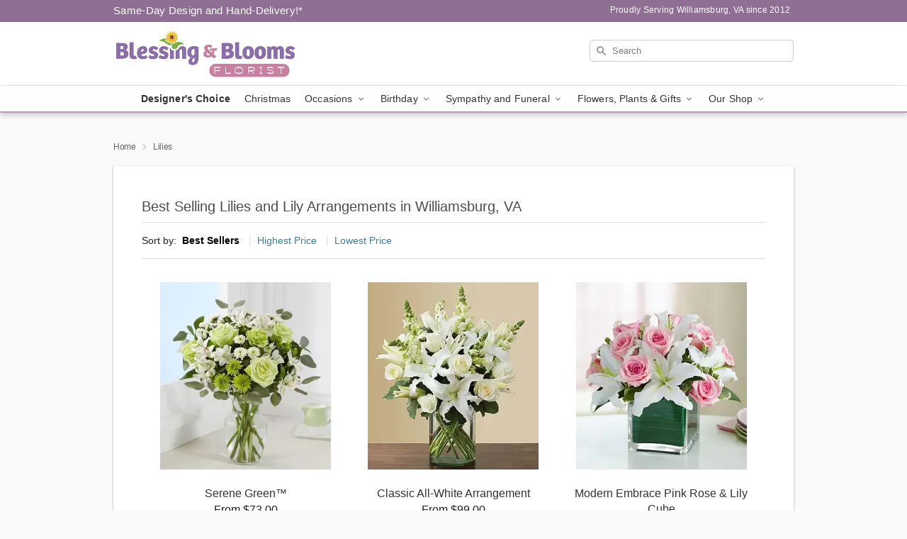

--- FILE ---
content_type: text/html; charset=UTF-8
request_url: https://www.wmbgflorist.com/lilies
body_size: 17643
content:
<!DOCTYPE html>
<html lang="en">

<head>
  <meta charset="UTF-8">
<meta name="msvalidate.01" content="" />
<meta name="verify-v1" content="55AkfrkbcgQAbQrVU5eS9MbDpk9I6me_6aFIqBkSI98" />
<meta name="google-site-verification" content="55AkfrkbcgQAbQrVU5eS9MbDpk9I6me_6aFIqBkSI98" />
<meta name="y_key" content="" />
<meta http-equiv="X-UA-Compatible" content="IE=edge" />
<meta http-equiv="Cache-Control" content="max-age=86400" />
<meta name="description" content="Order lily flower arrangements from Blessing and Blooms Florist in Williamsburg, VA. Same-day delivery for lily bouquets in Williamsburg." />
<meta id="viewport" name="viewport" content="width=device-width, initial-scale=1">
<meta http-equiv="Content-Language" content="en-us" />  <link rel="preconnect" href="https://www.lovingly.com/" crossorigin> <link rel="dns-prefetch" href="https://www.lovingly.com/"><link rel="preconnect" href="https://res.cloudinary.com/" crossorigin> <link rel="dns-prefetch" href="https://res.cloudinary.com/"><link rel="preconnect" href="https://www.google.com/" crossorigin> <link rel="dns-prefetch" href="https://www.google.com/"><link rel="preconnect" href="https://fonts.gstatic.com/" crossorigin> <link rel="dns-prefetch" href="https://fonts.gstatic.com/"><link rel="preconnect" href="https://maps.google.com/" crossorigin> <link rel="dns-prefetch" href="https://maps.google.com/"><link rel="preconnect" href="https://ajax.googleapis.com/" crossorigin> <link rel="dns-prefetch" href="https://ajax.googleapis.com/"><link rel="preconnect" href="https://fonts.gstatic.com/" crossorigin> <link rel="dns-prefetch" href="https://fonts.gstatic.com/">
  
  <meta property="og:url" content="https://www.wmbgflorist.com/lilies" />
<meta property="og:type" content="website" />
<meta property="og:title" content="Lily Bouquets in Williamsburg, VA - Blessing and Blooms Florist" />
<meta property="og:description" content="Order lily flower arrangements from Blessing and Blooms Florist in Williamsburg, VA. Same-day delivery for lily bouquets in Williamsburg." />
 
<meta property="og:image" content="http://res.cloudinary.com/ufn/image/upload/f_auto,q_auto,fl_progressive,w_375,h_264/Christmas-HolidayMagic-GreenRedandWhite_h-120_size-375_lang-EN_rvjxps" />

<meta property="og:image:secure_url" content="https://res.cloudinary.com/ufn/image/upload/f_auto,q_auto,fl_progressive,w_375,h_264/Christmas-HolidayMagic-GreenRedandWhite_h-120_size-375_lang-EN_rvjxps" />


<!-- Twitter cards -->

<meta name="twitter:card" content="summary_large_image">
<meta name="twitter:site" content="https://www.wmbgflorist.com/lilies">
<meta name="twitter:creator" content="">
<meta name="twitter:title" content="Lily Bouquets in Williamsburg, VA - Blessing and Blooms Florist">
<meta name="twitter:description" content="Order lily flower arrangements from Blessing and Blooms Florist in Williamsburg, VA. Same-day delivery for lily bouquets in Williamsburg.">
<meta name="twitter:image" content="Christmas-HolidayMagic-GreenRedandWhite_h-120_size-375_lang-EN_rvjxpsChristmas-HolidayMagic-GreenRedandWhite_h-120_size-375_lang-EN_rvjxps">
  
    <link rel="canonical" href="https://www.wmbgflorist.com/lilies" />

  <!-- secure Fav and touch icons -->
<link rel="apple-touch-icon" sizes="57x57" href="https://res.cloudinary.com/ufn/image/upload/c_pad,h_57,w_57,fl_progressive,f_auto,q_auto/v1654277644/lovingly-logos/lovingly-favicon.ico">
<link rel="apple-touch-icon" sizes="114x114" href="https://res.cloudinary.com/ufn/image/upload/c_pad,h_114,w_114,fl_progressive,f_auto,q_auto/v1654277644/lovingly-logos/lovingly-favicon.ico">
<link rel="apple-touch-icon" sizes="72x72" href="https://res.cloudinary.com/ufn/image/upload/c_pad,h_72,w_72,fl_progressive,f_auto,q_auto/v1654277644/lovingly-logos/lovingly-favicon.ico">
<link rel="apple-touch-icon-precomposed" href="https://res.cloudinary.com/ufn/image/upload/c_pad,h_57,w_57,fl_progressive,f_auto,q_auto/v1654277644/lovingly-logos/lovingly-favicon.ico">
<link rel="shortcut icon" href="https://res.cloudinary.com/ufn/image/upload/c_scale,h_15,w_15,fl_progressive,f_auto,q_auto/v1654277644/lovingly-logos/lovingly-favicon.ico">

  <title>
    Lily Bouquets in Williamsburg, VA - Blessing and Blooms Florist  </title>

    <script>
  window.storeCurrency = 'USD';
  </script>

    

<script>


var jsdata = {"gtm_code":"GTM-PTBBP8FF","site_identifier":"www.wmbgflorist.com","site_ga4_id":"G-CRJJZR6Z3Z"};

// Initialize the data layer with site identifier and optional GA4/AdWords IDs
window.dataLayer = window.dataLayer || [];
var dataLayerInit = {
  'site_identifier': jsdata.site_identifier
};

// Add GA4 ID if available
if (jsdata.site_ga4_id) {
  dataLayerInit['site_ga4_id'] = jsdata.site_ga4_id;
}

// Add AdWords conversion ID if available
if (jsdata.site_adwords_id) {
  dataLayerInit['site_adwords_id'] = jsdata.site_adwords_id;
}

window.dataLayer.push(dataLayerInit);

// Google Tag Manager
(function(w,d,s,l,i){w[l]=w[l]||[];w[l].push({'gtm.start':
new Date().getTime(),event:'gtm.js'});var f=d.getElementsByTagName(s)[0],
j=d.createElement(s),dl=l!='dataLayer'?'&l='+l:'';j.async=true;j.src=
'https://gtm.lovingly.com/gtm.js?id='+i+dl;f.parentNode.insertBefore(j,f);
})(window,document,'script','dataLayer',jsdata.gtm_code);
// End Google Tag Manager

</script>
  <link rel='stylesheet' href='/css/theme/gambit/gambit_category.css?v=1766380691'></link><link rel='preload' href='/css/theme/gambit/gambit_master.css?v=1766380691' as='style' onload='this.onload=null;this.rel="stylesheet"'></link><link rel='preload' href='/css/theme/gambit/gambit_skin_white_lavender.css?v=1766380691' as='style' onload='this.onload=null;this.rel="stylesheet"'></link>
  
    <script type="application/ld+json">
{
    "@context": "https://schema.org",
    "@type": "Florist",
    "@id": "https://www.wmbgflorist.com#business",
    "name": "Blessing and Blooms Florist",
    "url": "https://www.wmbgflorist.com",
    "legalName": "BLESSING AND BLOOMS FLORIST LLC",
    "description": "Order lily flower arrangements from Blessing and Blooms Florist in Williamsburg, VA. Same-day delivery for lily bouquets in Williamsburg.",
    "logo": "https://res.cloudinary.com/ufn/image/upload/f_auto,q_auto,fl_progressive,w_460,h_124/v1707425665/1707425665505_10.png",
    "image": [
        "https://res.cloudinary.com/ufn/image/upload/v1487123135/thor_splash/spring/Spring_Mobile.jpg"
    ],
    "priceRange": "$$",
    "telephone": "+17575288756",
    "email": "wecare@wmbgflorist.com",
    "currenciesAccepted": "USD",
    "acceptedPaymentMethod": [
        "Cash",
        "CreditCard"
    ],
    "foundingDate": "2012",
    "address": {
        "@type": "PostalAddress",
        "streetAddress": "1430 High St",
        "addressLocality": "Williamsburg",
        "addressRegion": "VA",
        "postalCode": "23185",
        "addressCountry": "US"
    },
    "geo": {
        "@type": "GeoCoordinates",
        "latitude": 37.2885946,
        "longitude": -76.7225141
    },
    "hasMap": "https://www.google.com/maps/dir/?api=1\u0026destination=37.28859460,-76.72251410\u0026travelmode=driving",
    "openingHours": [
        "Mo 10:00:00-17:00:00",
        "Tu 10:00:00-17:00:00",
        "We 10:00:00-17:00:00",
        "Th 10:00:00-17:00:00",
        "Fr 10:00:00-17:00:00",
        "Sa 10:00:00-14:00:00"
    ],
    "sameAs": [
        "https://www.google.com/maps?cid=14687664773645584415\u0026_ga=2.103139331.2020303766.1539181367-2106337347.1535485067",
        "https://www.facebook.com/blessingandbloomsflorist/"
    ],
    "contactPoint": {
        "@type": "ContactPoint",
        "contactType": "customer service",
        "telephone": "+17575288756",
        "email": "wecare@wmbgflorist.com",
        "areaServed": "Williamsburg VA",
        "availableLanguage": [
            "English"
        ]
    },
    "areaServed": {
        "@type": "AdministrativeArea",
        "name": "Williamsburg, VA"
    },
    "makesOffer": [
        {
            "@type": "Offer",
            "name": "Designer\u0027s Choice Bouquet",
            "price": "49.99",
            "priceCurrency": "USD",
            "availability": "https://schema.org/InStock",
            "url": "https://www.wmbgflorist.com/flowers/designers-choice-bouquet"
        },
        {
            "@type": "Offer",
            "name": "Same-Day Flower Delivery Service",
            "price": "15.00",
            "priceCurrency": "USD",
            "availability": "https://schema.org/InStock",
            "url": "https://www.wmbgflorist.com/delivery-policy"
        }
    ]
}
</script>

  
</head>

<body class="body
       is-gray-background        white-skin">
    
<!-- Google Tag Manager (noscript) -->
<noscript><iframe src="https://gtm.lovingly.com/ns.html?id=GTM-PTBBP8FF"
height="0" width="0" style="display:none;visibility:hidden"></iframe></noscript>
<!-- End Google Tag Manager (noscript) -->

  <a class="main-content-link" href="#maincontent">Skip to main content</a>

  <div id="covidModal" role="dialog" aria-label="Covid-19 Modal" class="reveal-modal animated medium covid-modal" data-reveal>

  <p>For our<strong> freshest, most beautiful blooms, please shop our <a href="/flowers/designers-choice-bouquet" title="Designer's Choice">Florist’s Choice</a> options,</strong> as we may be experiencing
      delays in receiving shipments of certain flower types.
  </p>

  <p>Please note that for all other orders, we may need to replace stems so we can deliver the freshest bouquet possible, and we may have to use a different vase.</p>

  <p>We promise to always deliver a  <strong>fresh, beautiful, and completely one-of-a-kind gift</strong> of the same or greater value as what you selected.<p>

  <p>Deliveries may also be impacted by COVID-19 restrictions. Rest assured that we are taking all recommended precautions to ensure customer satisfaction and safety.
    <br>
    <br>
    Delivery impacts may include:</p>
  <ul>
    <li>Restricted deliveries to hospitals or nursing homes </li>
    <li>Restricted deliveries to office buildings </li>
    <li>Restricted access to certain regional areas</li>
  </ul>

  <p>In addition, we may be using “no contact” delivery procedures. After confirming that the
    recipient is available to accept, their gift will be left at the door and the delivery driver will step back a
    safe distance to ensure they receive their gift.</p>

  <p>Please see our <a href="/about-us" aria-label="About Us">About Us</a> page for more details. We appreciate
        your understanding and support!</p>

  <a class="close-reveal-modal" aria-label="Close Covid-19 modal" tabindex="0" role="button">&#215;</a>

</div>

<div id="deliveryLaterModal" role="dialog" aria-label="Delivery Later Modal" aria-modal="true" class="reveal-modal animated medium covid-modal delivery-later-modal" data-reveal>

  <img class="delivery-later-modal__logo b-lazy" src="[data-uri]" data-src="https://res.cloudinary.com/ufn/image/upload/v1586371085/gift-now-logo_xqjmjz.svg" alt="Gift Now, Deliver Later logo">

  <div id="delivery-later-title" class="delivery-later-modal-title">Gift Now, Deliver Later</div>

  <p class="delivery-later-modal-subtitle">With <strong>Gift Now, Deliver Later</strong>, you'll send smiles twice! Here's how:</p>
  <img class="delivery-later-modal__small-image b-lazy" src="[data-uri]" data-src="https://res.cloudinary.com/ufn/image/upload/v1675263741/gift-card_yjh09i.svg" alt="Gift Card Logo">
  <p class="delivery-later-modal__instructions-copy">SMILE 1
  </p>
  <p>When you complete your purchase, your lucky recipient will instantly receive a surprise email that includes your card message and a picture of the flowers you chose.</p>
  <img class="delivery-later-modal__small-image b-lazy" src="[data-uri]" data-src="https://res.cloudinary.com/ufn/image/upload/v1675263852/Flowers_gsren6.svg" alt="Flowers logo">
  <p class="delivery-later-modal__instructions-copy">SMILE 2</p>

  <p>As soon as possible (usually within two weeks), we'll contact your recipient to schedule delivery of their gorgeous floral gift. Trust us, it'll be worth the wait! </p>

  <a class="close-reveal-modal" aria-label="Close Gift Now, Deliver Later modal" tabindex="0" role="button">&#215;</a>

</div>

<div id="alcoholModal" role="dialog" aria-label="Alcohol Modal" aria-modal="true" class="reveal-modal animated medium covid-modal" data-reveal>

  <p id="alcohol-modal-title"><strong>Wine for every occasion</strong></p>

  <p>We offer a wide-selection of premium wines to perfectly pair with your floral gift.</p>

  <p>Ordering a bottle (or two!) from our site is easy. Just make sure that:</p>
  <ul>
    <li>You're 21 or older</li>
    <li>The person picking up or receiving the delivery is 21 or older</li>
  </ul>

  <a class="close-reveal-modal" aria-label="Close alcohol modal" tabindex="0" role="button">&#215;</a>

</div>      <!-- Hidden trigger link for the modal -->
    <a href="#" data-reveal-id="coupon-modal" style="display: none;">Open Coupon Details</a>

    <div id="coupon-modal" class="reveal-modal animated small" data-reveal role="dialog" aria-label="coupon-modal-title" aria-modal="true">
        <div class="coupon-modal-content">
            <div class="coupon-modal-close">
                <div class="close-icon">
                    <a class="close-reveal-modal" aria-label="Close modal" tabindex="0" role="button">&#215;</a>
                </div>
            </div>
            <div class="coupon-modal-text">
                <p id="coupon-modal-title" class="banner-modal-content"></p>
            </div>
        </div>
    </div>

    <script>
        window.couponData = [];
    </script>

 
  
  
    <header id="stickyHeader">
            <div class="header__top-banner theme__background-color--dark">
        <div class="row">

          <div class="sticky__content">

            <!-- Sticky content -->
            <div class="sticky__store-name">
              <a class="JSVAR__lovingly-exclusive-override-slug" href="/" title="Blessing and Blooms Florist - Williamsburg Flower Delivery" notranslate>
                Blessing and Blooms Florist              </a>
            </div>
            <div class="sticky__assurance">100% Florist-Designed and Hand-Delivered!</div>

          </div>

          <div class="header__text-container">
            <!-- Non-sticky content -->
            <div class="header__established">
              <a class="JSVAR__lovingly-exclusive-override-slug" href="/delivery-policy#:~:text=Same%20Day%20Delivery,-%3A" aria-label="Delivery Policy" title="Same-Day Design and Hand-Delivery!" target="_blank">
                Same-Day Design and Hand-Delivery!*
              </a>
            </div>

            <div class="header__phone-address">
                              <span id="proudly_serving" style="margin-right: 5px;"> 
                  Proudly Serving Williamsburg, VA                  since 2012                </span>
                          </div>
          </div>

        </div>

      </div>

      <div class="header__solid-skin-container">

        <div class="row header__container">

          <div class="header">

            <!-- Left column -->
<div class="hide-for-small header__logo-container ieLogoContainer">

  <div>

    <a href="/" aria-label="Blessing and Blooms Florist" class="JSVAR__lovingly-exclusive-override-slug header__logo-image-container header__logo-text" id="fittext1" title="Blessing and Blooms Florist - Williamsburg Flower Delivery">

      <figure><img loading="eager" alt="Flower delivery in Williamsburg VA image" src="https://res.cloudinary.com/ufn/image/upload/c_pad,f_auto,q_auto,fl_progressive/1707425665505_10" /><figcaption>Blessing and Blooms Florist - Flower Delivery in Williamsburg, VA</figcaption></figure>
    </a>
  </div>

</div>
            <!-- Center column -->
<div class="hide-for-small free-delivery__container ">

  
    &nbsp;
  
</div>

            <!-- Right column -->
            <div class="hide-for-small header__right-column logo_vert_align header__no-free-delivery">

              <!-- Search Bar -->
<div class="search__container ">
  
  <form action="/categories/searchProds" role="search" class="search-form" id="search-form-desktop" method="get" accept-charset="utf-8">
  <input name="sr" class="search-field search-input left" aria-label="Search" placeholder="Search" id="search-input-gambit-desktop" type="text"/>
  <input type="hidden" name="s_en" id="search-endesktop"/>
  <input class="hide" aria-hidden="1" type="submit" value="Submit Search Form"/>
  <label class="placeholder-label" id="search-placeholder-fallback-desktop">Search</label>

</form>
</div><!--/search__container-->

            </div>

          </div>

        </div>

      </div>

      <!-- NAVIGATION -->
      
<section class="mobile-navigation-bar" id="mobile-navigation-bar">
  <div class="mobile-navigation-bar__toggle hide-mobile-nav">
    <div id="toggle-nav" class="hamburger hamburger--squeeze js-hamburger">
      <div class="hamburger-box">
        <div class="hamburger-inner"></div>
      </div>
    </div>
  </div>
  <div class="mobile-navigation-bar__name hide-mobile-nav">
    <a class="JSVAR__lovingly-exclusive-override-slug" title="Blessing and Blooms Florist" href="/">
      Blessing and Blooms Florist    </a>
  </div>
  <div class="mobile-navigation-bar__right-section hide-mobile-nav">
    <button id="searchIcon" type="submit" alt="Open search input">
    <img width="19" height="19" alt="search glass icon"
        src="https://res.cloudinary.com/ufn/image/upload/w_19,h_19,f_auto,q_auto/v1472224554/storefront_assets/search.png" />
</button>
    <!-- Back button : id backNext -->
<div class="back-next-button__container" id="backNext">
    <button type="button" role="button"  class="back-next-button" id="navBackButton">
        <img height="auto" src="https://res.cloudinary.com/ufn/image/upload/v1570470309/arrow_upward-24px_gjozgt.svg"
            alt="Back arrow" />
    </button>
</div>  </div>

  <div id="mobileSearchContainer" class="search-form__container hide-mobile-nav">
    <!-- Search Bar -->
<div class="search__container ">
  
  <form action="/categories/searchProds" role="search" class="search-form" id="search-form-mobile" method="get" accept-charset="utf-8">
  <input name="sr" class="search-field search-input left" aria-label="Search" placeholder="Search" id="search-input-gambit-mobile" type="text"/>
  <input type="hidden" name="s_en" id="search-enmobile"/>
  <input class="hide" aria-hidden="1" type="submit" value="Submit Search Form"/>
  <label class="placeholder-label" id="search-placeholder-fallback-mobile">Search</label>

</form>
</div><!--/search__container-->
  </div>

  <div class="mobile-navigation__side-list hide-mobile-nav" id="mobile-nav-sidebar">
    <ul>
      <li class="sr-only">Nav Menu</li>
    </ul>
  </div>

  <div role="navigation" id="mobile-nav-content" class="mobile-navigation__main-list hide-mobile-nav">
    <ul>
      <!-- DEAL OF THE DAY -->
      <li class="mobile-navigation__list-item promoted-product-link">
        <a href="/flowers/designers-choice-bouquet" title="View Designer's Choice Product" class="mobile-navigation__deal-link JSVAR__lovingly-exclusive-override-slug" aria-label="Designer's Choice">Designer's Choice</a>      </li>

      <!-- FEATURED CATEGORY -->
                      <li class="mobile-navigation__list-item">
          <a href="/christmas" class="">Christmas</a>        </li>
      
            
      <li class="mobile-navigation__list-item mobile-navigation__has-dropdown">
        <button type="button" role="button" aria-haspopup="true" aria-expanded="false" class="mobile-navigation__dropdown-button"
          data-ul="occasions">Occasions          <svg role="presentation" class="right-carat" xmlns="http://www.w3.org/2000/svg" width="24" height="24" viewBox="0 0 24 24">
            <path data-name="Path 731" d="M8.59,16.59,13.17,12,8.59,7.41,10,6l6,6-6,6Z" fill="#000" ></path>
            <path data-name="Path 732" d="M0,0H24V24H0Z" fill="none" ></path>
          </svg>
        </button>
        <ul id="occasions">
          
<ul class="navigation__dropdown-list split-column"><li><a href="/christmas" title="Visit the Christmas category" class="">Christmas</a></li><li><a href="/hanukkah" title="Visit the Hanukkah category" class="">Hanukkah</a></li><li><a href="/birthday" title="Visit the Birthday category" class="">Birthday</a></li><li><a href="/sympathy-and-funeral" title="Visit the Sympathy and Funeral category" class="">Sympathy and Funeral</a></li><li><a href="/any-occasion" title="Visit the Any Occasion category" class="">Any Occasion</a></li><li><a href="/love-and-romance" title="Visit the Love and Romance category" class="">Love and Romance</a></li><li><a href="/thinking-of-you" title="Visit the Thinking of You category" class="">Thinking of You</a></li><li><a href="/im-sorry-flowers" title="Visit the I'm Sorry Flowers category" class="">I'm Sorry Flowers</a></li><li><a href="/new-baby" title="Visit the New Baby category" class="">New Baby</a></li><li><a href="/get-well" title="Visit the Get Well category" class="">Get Well</a></li><li><a href="/anniversary" title="Visit the Anniversary category" class="">Anniversary</a></li><li><a href="/just-because" title="Visit the Just Because category" class="">Just Because</a></li><li><a href="/thank-you" title="Visit the Thank You category" class="">Thank You</a></li><li><a href="/congratulations" title="Visit the Congratulations category" class="">Congratulations</a></li><li><a href="/business-gifting" title="Visit the Business Gifting category" class="">Business Gifting</a></li></ul>
        </ul>
      </li>
            
      <li class="mobile-navigation__list-item mobile-navigation__has-dropdown">
        <button type="button" role="button" aria-haspopup="true" aria-expanded="false" class="mobile-navigation__dropdown-button"
          data-ul="birthday">Birthday          <svg role="presentation" class="right-carat" xmlns="http://www.w3.org/2000/svg" width="24" height="24" viewBox="0 0 24 24">
            <path data-name="Path 731" d="M8.59,16.59,13.17,12,8.59,7.41,10,6l6,6-6,6Z" fill="#000" ></path>
            <path data-name="Path 732" d="M0,0H24V24H0Z" fill="none" ></path>
          </svg>
        </button>
        <ul id="birthday">
          
<ul class="navigation__dropdown-list "><li><a href="/birthday" title="Visit the All Birthday category" class="">All Birthday</a></li><li><a href="/birthday-for-friend" title="Visit the Birthday for Friend category" class="">Birthday for Friend</a></li><li><a href="/birthday-for-her" title="Visit the Birthday for Her category" class="">Birthday for Her</a></li><li><a href="/birthday-for-mom" title="Visit the Birthday for Mom category" class="">Birthday for Mom</a></li><li><a href="/birthday-for-colleague" title="Visit the Birthday for Colleague category" class="">Birthday for Colleague</a></li></ul>
        </ul>
      </li>
            
      <li class="mobile-navigation__list-item mobile-navigation__has-dropdown">
        <button type="button" role="button" aria-haspopup="true" aria-expanded="false" class="mobile-navigation__dropdown-button"
          data-ul="sympathy_and_funeral">Sympathy and Funeral          <svg role="presentation" class="right-carat" xmlns="http://www.w3.org/2000/svg" width="24" height="24" viewBox="0 0 24 24">
            <path data-name="Path 731" d="M8.59,16.59,13.17,12,8.59,7.41,10,6l6,6-6,6Z" fill="#000" ></path>
            <path data-name="Path 732" d="M0,0H24V24H0Z" fill="none" ></path>
          </svg>
        </button>
        <ul id="sympathy_and_funeral">
          
<ul class="navigation__dropdown-list split-column"><li><a href="/sympathy-and-funeral" title="Visit the All Sympathy and Funeral category" class="">All Sympathy and Funeral</a></li><li><a href="/loss-of-a-pet" title="Visit the Loss of a Pet category" class="">Loss of a Pet</a></li></ul>
        </ul>
      </li>
            
      <li class="mobile-navigation__list-item mobile-navigation__has-dropdown">
        <button type="button" role="button" aria-haspopup="true" aria-expanded="false" class="mobile-navigation__dropdown-button"
          data-ul="flowers__plants___gifts">Flowers, Plants & Gifts          <svg role="presentation" class="right-carat" xmlns="http://www.w3.org/2000/svg" width="24" height="24" viewBox="0 0 24 24">
            <path data-name="Path 731" d="M8.59,16.59,13.17,12,8.59,7.41,10,6l6,6-6,6Z" fill="#000" ></path>
            <path data-name="Path 732" d="M0,0H24V24H0Z" fill="none" ></path>
          </svg>
        </button>
        <ul id="flowers__plants___gifts">
          
<ul class="navigation__dropdown-list triple-column"><li class="navigation__subnav-list"><div class="navigation__dropdown-title">Flower Type</div><ul class="navigation__dropdown-list"><li><a href="/lilies" title="Visit the Lilies category" class="">Lilies</a></li><li><a href="/roses" title="Visit the Roses category" class="">Roses</a></li></ul></li><li class="navigation__subnav-list"><div class="navigation__dropdown-title">Plants</div><ul class="navigation__dropdown-list"><li><a href="/green-plants" title="Visit the Green Plants category" class="">Green Plants</a></li><li><a href="/blooming-plants" title="Visit the Blooming Plants category" class="">Blooming Plants</a></li></ul></li><li class="navigation__subnav-list"><div class="navigation__dropdown-title">Color</div><ul class="navigation__dropdown-list"><li><a href="/purple" title="Visit the Purple category" class="">Purple</a></li><li><a href="/pink" title="Visit the Pink category" class="">Pink</a></li><li><a href="/mixed" title="Visit the Mixed category" class="">Mixed</a></li><li><a href="/yellow" title="Visit the Yellow category" class="">Yellow</a></li><li><a href="/white" title="Visit the White category" class="">White</a></li><li><a href="/green" title="Visit the Green category" class="">Green</a></li><li><a href="/orange" title="Visit the Orange category" class="">Orange</a></li><li><a href="/red" title="Visit the Red category" class="">Red</a></li><li><a href="/blue" title="Visit the Blue category" class="">Blue</a></li></ul></li><li class="navigation__subnav-list"><div class="navigation__dropdown-title">Collections</div><ul class="navigation__dropdown-list"><li><a href="/gift-baskets" title="Visit the Gift Baskets category" class="">Gift Baskets</a></li><li><a href="/fruit-bouquets" title="Visit the Fruit Bouquets category" class="">Fruit Bouquets</a></li></ul></li><li class="navigation__subnav-list"><div class="navigation__dropdown-title">By Price</div><ul class="navigation__dropdown-list"><li><a href="/flowers-under-50" title="Visit the Flowers Under $50 category" class="">Flowers Under $50</a></li><li><a href="/flowers-50-to-60" title="Visit the Flowers $50 to $60 category" class="">Flowers $50 to $60</a></li><li><a href="/flowers-60-to-80" title="Visit the Flowers $60 to $80 category" class="">Flowers $60 to $80</a></li><li><a href="/flowers-over-80" title="Visit the Flowers Over $80 category" class="">Flowers Over $80</a></li></ul></li></ul>
        </ul>
      </li>
      
      <li class="mobile-navigation__list-item mobile-navigation__has-dropdown">
        <button type="button" role="button" aria-haspopup="true" aria-expanded="false" data-ul="our-shop" class="mobile-navigation__dropdown-button" title="Learn more about our shop">
          OUR SHOP
          <svg role="presentation" class="right-carat" xmlns="http://www.w3.org/2000/svg" width="24" height="24" viewBox="0 0 24 24">
            <path id="Path_731" data-name="Path 731" d="M8.59,16.59,13.17,12,8.59,7.41,10,6l6,6-6,6Z" fill="#000" />
            <path id="Path_732" data-name="Path 732" d="M0,0H24V24H0Z" fill="none" />
          </svg>
        </button>
        <ul id="our-shop">
          <li><a title="Visit Delivery Policy" href="/delivery-policy">Delivery Policy</a></li>          <li>
            <a href="/about-us">About Us</a>          </li>
          
                      <div class="navigation__dropdown-title">Flower Delivery</div>
            <ul class="navigation__dropdown-list">
              <li><a title="Flower Delivery in Williamsburg, VA" aria-label="Flower Delivery in Williamsburg, VA" href="/">Williamsburg, VA</a></li><li><a title="Flower Delivery in Lightfoot, VA" aria-label="Flower Delivery in Lightfoot, VA" href="/flower-delivery/va/lightfoot">Lightfoot, VA</a></li>            </ul>
                    
        </ul>
      </li>

    </ul>
  </div>

  <!-- Mobile View -->
<div role="timer" class="countdown-timer__mobile show-for-small hide-force" id="countdownTimerv2ContainerMobile">
      <div class="inner">

      <strong>
                <span id="deliveryDayTextMobile"></span>
      </strong>

      <div class="right-side-timer">
        <span class="small">&nbsp;Ends in:&nbsp;</span>
        <div id="countdownTimerv2Mobile" class="timer-mobile" notranslate></div>
      </div>
    </div>

    </div>
</section>
<nav role="navigation" class="navigation theme__border-color--medium"
  id="topbar">
  <ul class="navigation__main-list">

    <!-- DEAL OF THE DAY -->
    <li class="navigation__main-link no-dropdown promoted-product-link">
      <strong>
        <a href="/flowers/designers-choice-bouquet" title="View Designer's Choice Product" class="navigation__main-link-item JSVAR__lovingly-exclusive-override-slug" aria-label="Designer's Choice">Designer's Choice</a>      </strong>
    </li>

    <!-- FEATURED CATEGORY -->
                  <li class="navigation__main-link no-dropdown">
          <a href="/christmas" class="navigation__main-link-item ">Christmas</a>        </li>
    
          
      <!-- Inject Sympathy Funeral category into this place -->
                                  <!-- <li class="navigation__main-link no-dropdown"> -->
                      <!-- </li> -->
              
      <li class="navigation__main-link navigation__has-dropdown">
        <button type="button" role="button" aria-haspopup="true" aria-expanded="false" class="navigation__main-link-item">Occasions <img
            class="b-lazy carat" src=[data-uri]
            data-src="https://res.cloudinary.com/ufn/image/upload/v1571166165/down-carat_lpniwv"
            alt="Dropdown down carat" /></button>
        <div class="navigation__dropdown">
          <div class="navigation__dropdown-content">
            <div class="navigation__dropdown-list-wrapper">
              <div class="navigation__dropdown-title">Occasions</div>
              
<ul class="navigation__dropdown-list split-column"><li><a href="/christmas" title="Visit the Christmas category" class="">Christmas</a></li><li><a href="/hanukkah" title="Visit the Hanukkah category" class="">Hanukkah</a></li><li><a href="/birthday" title="Visit the Birthday category" class="">Birthday</a></li><li><a href="/sympathy-and-funeral" title="Visit the Sympathy and Funeral category" class="">Sympathy and Funeral</a></li><li><a href="/any-occasion" title="Visit the Any Occasion category" class="">Any Occasion</a></li><li><a href="/love-and-romance" title="Visit the Love and Romance category" class="">Love and Romance</a></li><li><a href="/thinking-of-you" title="Visit the Thinking of You category" class="">Thinking of You</a></li><li><a href="/im-sorry-flowers" title="Visit the I'm Sorry Flowers category" class="">I'm Sorry Flowers</a></li><li><a href="/new-baby" title="Visit the New Baby category" class="">New Baby</a></li><li><a href="/get-well" title="Visit the Get Well category" class="">Get Well</a></li><li><a href="/anniversary" title="Visit the Anniversary category" class="">Anniversary</a></li><li><a href="/just-because" title="Visit the Just Because category" class="">Just Because</a></li><li><a href="/thank-you" title="Visit the Thank You category" class="">Thank You</a></li><li><a href="/congratulations" title="Visit the Congratulations category" class="">Congratulations</a></li><li><a href="/business-gifting" title="Visit the Business Gifting category" class="">Business Gifting</a></li></ul>            </div>
            <div class="navigation__dropdown-divider"></div>
            <div class="navigation__dropdown-promo">
              <a href="/flowers/designers-choice-bouquet" class="navigation__dropdown-promo-link" aria-label="Designer's Choice"><img alt="Your expert designer will create a unique hand-crafted arrangement." width="304" height="140" src="https://res.cloudinary.com/ufn/image/upload/f_auto,q_auto,fl_progressive,w_304,h_140/Covid-Desktop-Nav-Banner_ynp9ab"></a>            </div>
          </div>
        </div>
      </li>
          
      <!-- Inject Sympathy Funeral category into this place -->
                                  <!-- <li class="navigation__main-link no-dropdown"> -->
                      <!-- </li> -->
              
      <li class="navigation__main-link navigation__has-dropdown">
        <button type="button" role="button" aria-haspopup="true" aria-expanded="false" class="navigation__main-link-item">Birthday <img
            class="b-lazy carat" src=[data-uri]
            data-src="https://res.cloudinary.com/ufn/image/upload/v1571166165/down-carat_lpniwv"
            alt="Dropdown down carat" /></button>
        <div class="navigation__dropdown">
          <div class="navigation__dropdown-content">
            <div class="navigation__dropdown-list-wrapper">
              <div class="navigation__dropdown-title">Birthday</div>
              
<ul class="navigation__dropdown-list split-column"><li><a href="/birthday" title="Visit the All Birthday category" class="">All Birthday</a></li><li><a href="/birthday-for-friend" title="Visit the Birthday for Friend category" class="">Birthday for Friend</a></li><li><a href="/birthday-for-her" title="Visit the Birthday for Her category" class="">Birthday for Her</a></li><li><a href="/birthday-for-mom" title="Visit the Birthday for Mom category" class="">Birthday for Mom</a></li><li><a href="/birthday-for-colleague" title="Visit the Birthday for Colleague category" class="">Birthday for Colleague</a></li></ul>            </div>
            <div class="navigation__dropdown-divider"></div>
            <div class="navigation__dropdown-promo">
              <a href="/flowers/designers-choice-bouquet" class="navigation__dropdown-promo-link" aria-label="Designer's Choice"><img alt="Your expert designer will create a unique hand-crafted arrangement." width="304" height="140" src="https://res.cloudinary.com/ufn/image/upload/f_auto,q_auto,fl_progressive,w_304,h_140/Covid-Desktop-Nav-Banner_ynp9ab"></a>            </div>
          </div>
        </div>
      </li>
          
      <!-- Inject Sympathy Funeral category into this place -->
                                  <!-- <li class="navigation__main-link no-dropdown"> -->
                      <!-- </li> -->
              
      <li class="navigation__main-link navigation__has-dropdown">
        <button type="button" role="button" aria-haspopup="true" aria-expanded="false" class="navigation__main-link-item">Sympathy and Funeral <img
            class="b-lazy carat" src=[data-uri]
            data-src="https://res.cloudinary.com/ufn/image/upload/v1571166165/down-carat_lpniwv"
            alt="Dropdown down carat" /></button>
        <div class="navigation__dropdown">
          <div class="navigation__dropdown-content">
            <div class="navigation__dropdown-list-wrapper">
              <div class="navigation__dropdown-title">Sympathy and Funeral</div>
              
<ul class="navigation__dropdown-list split-column"><li><a href="/sympathy-and-funeral" title="Visit the All Sympathy and Funeral category" class="">All Sympathy and Funeral</a></li><li><a href="/loss-of-a-pet" title="Visit the Loss of a Pet category" class="">Loss of a Pet</a></li></ul>            </div>
            <div class="navigation__dropdown-divider"></div>
            <div class="navigation__dropdown-promo">
              <a href="/flowers/designers-choice-bouquet" class="navigation__dropdown-promo-link" aria-label="Designer's Choice"><img alt="Your expert designer will create a unique hand-crafted arrangement." width="304" height="140" src="https://res.cloudinary.com/ufn/image/upload/f_auto,q_auto,fl_progressive,w_304,h_140/Covid-Desktop-Nav-Banner_ynp9ab"></a>            </div>
          </div>
        </div>
      </li>
          
      <!-- Inject Sympathy Funeral category into this place -->
                                  <!-- <li class="navigation__main-link no-dropdown"> -->
                      <!-- </li> -->
              
      <li class="navigation__main-link navigation__has-dropdown">
        <button type="button" role="button" aria-haspopup="true" aria-expanded="false" class="navigation__main-link-item">Flowers, Plants & Gifts <img
            class="b-lazy carat" src=[data-uri]
            data-src="https://res.cloudinary.com/ufn/image/upload/v1571166165/down-carat_lpniwv"
            alt="Dropdown down carat" /></button>
        <div class="navigation__dropdown">
          <div class="navigation__dropdown-content">
            <div class="navigation__dropdown-list-wrapper">
              <div class="navigation__dropdown-title"></div>
              
<ul class="navigation__dropdown-list triple-column"><li class="navigation__subnav-list"><div class="navigation__dropdown-title">Flower Type</div><ul class="navigation__dropdown-list"><li><a href="/lilies" title="Visit the Lilies category" class="">Lilies</a></li><li><a href="/roses" title="Visit the Roses category" class="">Roses</a></li></ul></li><li class="navigation__subnav-list"><div class="navigation__dropdown-title">Plants</div><ul class="navigation__dropdown-list"><li><a href="/green-plants" title="Visit the Green Plants category" class="">Green Plants</a></li><li><a href="/blooming-plants" title="Visit the Blooming Plants category" class="">Blooming Plants</a></li></ul></li><li class="navigation__subnav-list"><div class="navigation__dropdown-title">Color</div><ul class="navigation__dropdown-list"><li><a href="/purple" title="Visit the Purple category" class="">Purple</a></li><li><a href="/pink" title="Visit the Pink category" class="">Pink</a></li><li><a href="/mixed" title="Visit the Mixed category" class="">Mixed</a></li><li><a href="/yellow" title="Visit the Yellow category" class="">Yellow</a></li><li><a href="/white" title="Visit the White category" class="">White</a></li><li><a href="/green" title="Visit the Green category" class="">Green</a></li><li><a href="/orange" title="Visit the Orange category" class="">Orange</a></li><li><a href="/red" title="Visit the Red category" class="">Red</a></li><li><a href="/blue" title="Visit the Blue category" class="">Blue</a></li></ul></li><li class="navigation__subnav-list"><div class="navigation__dropdown-title">Collections</div><ul class="navigation__dropdown-list"><li><a href="/gift-baskets" title="Visit the Gift Baskets category" class="">Gift Baskets</a></li><li><a href="/fruit-bouquets" title="Visit the Fruit Bouquets category" class="">Fruit Bouquets</a></li></ul></li><li class="navigation__subnav-list"><div class="navigation__dropdown-title">By Price</div><ul class="navigation__dropdown-list"><li><a href="/flowers-under-50" title="Visit the Flowers Under $50 category" class="">Flowers Under $50</a></li><li><a href="/flowers-50-to-60" title="Visit the Flowers $50 to $60 category" class="">Flowers $50 to $60</a></li><li><a href="/flowers-60-to-80" title="Visit the Flowers $60 to $80 category" class="">Flowers $60 to $80</a></li><li><a href="/flowers-over-80" title="Visit the Flowers Over $80 category" class="">Flowers Over $80</a></li></ul></li></ul>            </div>
            <div class="navigation__dropdown-divider"></div>
            <div class="navigation__dropdown-promo">
              <a href="/flowers/designers-choice-bouquet" class="navigation__dropdown-promo-link" aria-label="Designer's Choice"><img alt="Your expert designer will create a unique hand-crafted arrangement." width="304" height="140" src="https://res.cloudinary.com/ufn/image/upload/f_auto,q_auto,fl_progressive,w_304,h_140/Covid-Desktop-Nav-Banner_ynp9ab"></a>            </div>
          </div>
        </div>
      </li>
    
    <li class="navigation__main-link navigation__has-dropdown navigation__cms-dropdown split-column">
      <button type="button" role="button" aria-haspopup="true" aria-expanded="false" class="navigation__main-link-item">Our Shop <img class="b-lazy carat"
          src=[data-uri]
          data-src="https://res.cloudinary.com/ufn/image/upload/v1571166165/down-carat_lpniwv"
          alt="Dropdown down carat" /></button>
      <div class="navigation__dropdown">
        <div class="navigation__dropdown-content geo-landing">
          <ul class="navigation__dropdown-list cms-column">
            <li>
              <a href="/about-us" title="About our shop">About Us</a>            </li>
            <li>
              <a href="/delivery-policy" aria-label="Delivery Policy">Delivery &amp; Substitution
                Policy</a>
            </li>
            <li>
              <a href="/flowers" aria-label="All Flowers & Gifts">All Flowers & Gifts</a>
            </li>
                      </ul>
                        <div class="navigation__dropdown-title geo-landing-locations">
                Flower Delivery
                <ul class="navigation__dropdown-list">
                <li><a title="Flower Delivery in Williamsburg, VA" aria-label="Flower Delivery in Williamsburg, VA" href="/">Williamsburg, VA</a></li><li><a title="Flower Delivery in Lightfoot, VA" aria-label="Flower Delivery in Lightfoot, VA" href="/flower-delivery/va/lightfoot">Lightfoot, VA</a></li>                </ul>
              </div>
            
          <div class="navigation__dropdown-divider"></div>
          <div class="navigation__dropdown-promo">
            <a href="/flowers/designers-choice-bouquet" class="navigation__dropdown-promo-link" aria-label="Designer's Choice"><img alt="Your expert designer will create a unique hand-crafted arrangement." width="304" height="140" src="https://res.cloudinary.com/ufn/image/upload/f_auto,q_auto,fl_progressive,w_304,h_140/Covid-Desktop-Nav-Banner_ynp9ab"></a>          </div>
        </div>
      </div>
    </li>

  </ul>

</nav>
    </header>
    <!-- End solid header container -->

    <!-- Desktop Version -->
<div role="timer" class="countdown-timer hide-for-small hide-force" id="countdownTimerv2ContainerDesktop">
  <div class="countdown-timer__top-container" id="toggleBlock">
    <div class="timer-container">
      <div class="inner">
        <div class="text">
          <em>
            <span id="deliveryDayPreText"></span>
          </em> 
            <strong>
                        <span id="deliveryDayTextDesktop"></span>
            </strong>&nbsp;ends in:&nbsp;
        </div>
        <div class="timer" id="countdownTimerv2Desktop">

        </div>
      </div>
    </div>
    <div class="assurance-container">
      Why buy from us?&nbsp;
      <span class="toggle-icon__close" id="toggleIconClose">&#x25b2;</span>
      <span class="toggle-icon__open" id="toggleIconOpen">&#x25bc;</span>
    </div>
  </div>
  <div class="countdown-timer__satisfaction-container" id="satisfactionBottomContainer">
    <div class="row">
      <div class="column">
        <div class="section-block">
          <div class="poa__section"><div class="poa__attention">100%</div><div class="poa__secondary">SATISFACTION <br> GUARANTEE</div></div>
        </div>
      </div>
        <div class="column">
          <div class="section-block">
            <div class="poa__section">
              <div class="poa__attention">REAL</div>
              <div class="poa__secondary">WE ARE A REAL
                <br/>LOCAL FLORIST
              </div>
            </div>
          </div>
        </div>
      <div class="column">
        <div class="section-block">
          <div class="poa__section"><div class="poa__attention">100%</div><div class="poa__secondary">FLORIST DESIGNED <br> AND HAND DELIVERED</div></div>
        </div>
      </div>
    </div>
      </div>
</div>

    <!-- Start CONTENT-->
    <main id="maincontent"
      class=" ">
      <script src="/js/category-faq-min.js" defer></script><section class="row storefrontWrap">
  
<nav class="breadcrumbs" aria-label="Breadcrumb"><div class="breadcrumb-list"><span class="breadcrumb-item"><a href="/">Home</a></span><span class="breadcrumb-separator" aria-hidden="true"><svg xmlns="http://www.w3.org/2000/svg" width="16" height="16" viewBox="0 0 16 16" fill="none"><path d="M6.46979 4L5.52979 4.94L8.58312 8L5.52979 11.06L6.46979 12L10.4698 8L6.46979 4Z" fill="black" fill-opacity="0.24"/></svg></span><span class="breadcrumb-item breadcrumb-current" aria-current="page">Lilies</span></div></nav><script type="application/ld+json">{
    "@context": "https://schema.org",
    "@type": "BreadcrumbList",
    "itemListElement": [
        {
            "@type": "ListItem",
            "position": 1,
            "name": "Home",
            "item": "https://www.wmbgflorist.com/"
        },
        {
            "@type": "ListItem",
            "position": 2,
            "name": "Lilies"
        }
    ]
}</script>  <div class="pageContent full-wrap-card no-margin__bottom">
    <!-- GA4: Hidden inputs for tracking context -->
    <input type="hidden" id="ga4_list_name" value="Category: Lilies">
    <input type="hidden" id="is_category_page" value="1">
    <input type="hidden" id="is_single_product_page" value="0">
    
    
    <div class="row categoryPadding">
      <div class="row">
        <div class="large-5 medium-12 small-12 columns no-padding">
                  <h1 class="categoryTitle orange">Best Selling Lilies and Lily Arrangements in Williamsburg, VA</h1>
                          </div>
        <div class="large-7 medium-12 small-12 columns no-padding">
                  </div>
      </div>


      <div class="products-sort">
        <span class="products-sort__label">Sort by:&nbsp;</span>
        <ul class="products-sort__list">
          <li class="products-sort__list-item">
            <a rel="nofollow" class="products-sort__list-link--active" href="?sort=2">Best Sellers</a>
          </li>
          <li class="products-sort__list-item">
            <a rel="nofollow" class="products-sort__list-link" href="?sort=1">Highest Price</a>
          </li>
          <li class="products-sort__list-item">
            <a rel="nofollow" class="products-sort__list-link" href="?sort=0">Lowest Price</a>
          </li>
        </ul>
      </div>
    </div>

    <div class="thumbnails">
	<!-- GA4: Hidden inputs for tracking context -->
	
	<script async>
		window.productList = [{"name":"Serene Green\u2122","id":"1065","sku":"176998S","price":"44.99","selection_guide_id":2},{"name":"Classic All-White Arrangement","id":"1318","sku":"191165S","price":"69.99","selection_guide_id":2},{"name":"Modern Embrace Pink Rose & Lily Cube","id":"1200","sku":"91116S","price":"59.99","selection_guide_id":2},{"name":"Pink Perfection\u2122","id":"1015","sku":"91146S","price":"99.99","selection_guide_id":2},{"name":"Fields of Europe\u2122 in Rectangle Vase","id":"1238","sku":"91776S","price":"44.99","selection_guide_id":2},{"name":"Fields of Europe\u2122 in White Ceramic Pitcher","id":"1249","sku":"91783S","price":"44.99","selection_guide_id":2},{"name":"Fields of Europe\u2122 in Green Tin Planter","id":"1241","sku":"91791S","price":"39.99","selection_guide_id":2},{"name":"Elegant Elixir\u2122","id":"1362","sku":"95168","price":"79.99","selection_guide_id":2},{"name":"Modern Embrace\u2122 Red Rose and Lily Cube","id":"1093","sku":"90973S","price":"59.99","selection_guide_id":2},{"name":"All Wrapped Up\u2122","id":"1243","sku":"91086S","price":"49.99","selection_guide_id":2},{"name":"Fields of Europe\u2122 in Cylinder Vase","id":"1265","sku":"91798S","price":"74.99","selection_guide_id":2},{"name":"Sweet Surprise","id":"1343","sku":"95173S","price":"79.99","selection_guide_id":2},{"name":"Modern Embrace\u2122 Yellow Rose and Lily Cube","id":"1499","sku":"99139S","price":"59.99","selection_guide_id":2}];
	</script>
	
<div class="large-4 columns text-center thumbnailContainer">
  
    <a href="/flowers/serene-green" class="product-thumb box-link product-link" data-id="1065" id="" title="View details for Serene Green™" data-product-sku="176998S" data-product-name="Serene Green™" data-product-price="73.00" data-product-index="1" data-list-name="Lilies"><img src="https://res.cloudinary.com/ufn/image/upload/c_pad,f_auto,q_auto:eco,fl_progressive,w_241,h_270/clnhh5ygb7qdjydz5fhw.webp" srcset="https://res.cloudinary.com/ufn/image/upload/c_pad,f_auto,q_auto:eco,fl_progressive,w_150,h_168/clnhh5ygb7qdjydz5fhw.webp 150w, https://res.cloudinary.com/ufn/image/upload/c_pad,f_auto,q_auto:eco,fl_progressive,w_223,h_250/clnhh5ygb7qdjydz5fhw.webp 223w, https://res.cloudinary.com/ufn/image/upload/c_pad,f_auto,q_auto:eco,fl_progressive,w_241,h_270/clnhh5ygb7qdjydz5fhw.webp 241w, https://res.cloudinary.com/ufn/image/upload/c_pad,f_auto,q_auto:eco,fl_progressive,w_300,h_336/clnhh5ygb7qdjydz5fhw.webp 300w, https://res.cloudinary.com/ufn/image/upload/c_pad,f_auto,q_auto:eco,fl_progressive,w_450,h_504/clnhh5ygb7qdjydz5fhw.webp 450w, https://res.cloudinary.com/ufn/image/upload/c_pad,f_auto,q_auto:eco,fl_progressive,w_482,h_540/clnhh5ygb7qdjydz5fhw.webp 482w" sizes="(max-width: 640px) 149px, (max-width: 900px) 223px, 241px" width="241" height="270" loading="eager" fetchpriority="high" decoding="async" alt="Serene Green™. An arrangement by Blessing and Blooms Florist." title="Serene Green™. An arrangement by Blessing and Blooms Florist." /><div class="product-info"><p ></p><h3 class="product-name-h3" notranslate>Serene Green™</h3><p class="product-price">From $73.00 </p></div></a>
</div>

<div class="large-4 columns text-center thumbnailContainer">
  
    <a href="/flowers/classic-all-white-arrangement" class="product-thumb box-link product-link" data-id="1318" id="" title="View details for Classic All-White Arrangement" data-product-sku="191165S" data-product-name="Classic All-White Arrangement" data-product-price="99.00" data-product-index="2" data-list-name="Lilies"><img src="https://res.cloudinary.com/ufn/image/upload/c_pad,f_auto,q_auto:eco,fl_progressive,w_241,h_270/agevtca77bk68vxto30i.jpg" srcset="https://res.cloudinary.com/ufn/image/upload/c_pad,f_auto,q_auto:eco,fl_progressive,w_150,h_168/agevtca77bk68vxto30i.jpg 150w, https://res.cloudinary.com/ufn/image/upload/c_pad,f_auto,q_auto:eco,fl_progressive,w_223,h_250/agevtca77bk68vxto30i.jpg 223w, https://res.cloudinary.com/ufn/image/upload/c_pad,f_auto,q_auto:eco,fl_progressive,w_241,h_270/agevtca77bk68vxto30i.jpg 241w, https://res.cloudinary.com/ufn/image/upload/c_pad,f_auto,q_auto:eco,fl_progressive,w_300,h_336/agevtca77bk68vxto30i.jpg 300w, https://res.cloudinary.com/ufn/image/upload/c_pad,f_auto,q_auto:eco,fl_progressive,w_450,h_504/agevtca77bk68vxto30i.jpg 450w, https://res.cloudinary.com/ufn/image/upload/c_pad,f_auto,q_auto:eco,fl_progressive,w_482,h_540/agevtca77bk68vxto30i.jpg 482w" sizes="(max-width: 640px) 149px, (max-width: 900px) 223px, 241px" width="241" height="270" loading="lazy" decoding="async" alt="Classic All-White Arrangement. An arrangement by Blessing and Blooms Florist." title="Classic All-White Arrangement. An arrangement by Blessing and Blooms Florist." /><div class="product-info"><p ></p><h3 class="product-name-h3" notranslate>Classic All-White Arrangement</h3><p class="product-price">From $99.00 </p></div></a>
</div>

<div class="large-4 columns text-center thumbnailContainer">
  
    <a href="/flowers/modern-embrace-pink-rose-lily-cube" class="product-thumb box-link product-link" data-id="1200" id="" title="View details for Modern Embrace Pink Rose & Lily Cube" data-product-sku="91116S" data-product-name="Modern Embrace Pink Rose &amp; Lily Cube" data-product-price="87.00" data-product-index="3" data-list-name="Lilies"><img src="https://res.cloudinary.com/ufn/image/upload/c_pad,f_auto,q_auto:eco,fl_progressive,w_241,h_270/pkqc9irbkkfdgfkzanjp.jpg" srcset="https://res.cloudinary.com/ufn/image/upload/c_pad,f_auto,q_auto:eco,fl_progressive,w_150,h_168/pkqc9irbkkfdgfkzanjp.jpg 150w, https://res.cloudinary.com/ufn/image/upload/c_pad,f_auto,q_auto:eco,fl_progressive,w_223,h_250/pkqc9irbkkfdgfkzanjp.jpg 223w, https://res.cloudinary.com/ufn/image/upload/c_pad,f_auto,q_auto:eco,fl_progressive,w_241,h_270/pkqc9irbkkfdgfkzanjp.jpg 241w, https://res.cloudinary.com/ufn/image/upload/c_pad,f_auto,q_auto:eco,fl_progressive,w_300,h_336/pkqc9irbkkfdgfkzanjp.jpg 300w, https://res.cloudinary.com/ufn/image/upload/c_pad,f_auto,q_auto:eco,fl_progressive,w_450,h_504/pkqc9irbkkfdgfkzanjp.jpg 450w, https://res.cloudinary.com/ufn/image/upload/c_pad,f_auto,q_auto:eco,fl_progressive,w_482,h_540/pkqc9irbkkfdgfkzanjp.jpg 482w" sizes="(max-width: 640px) 149px, (max-width: 900px) 223px, 241px" width="241" height="270" loading="lazy" decoding="async" alt="Modern Embrace Pink Rose and Lily Cube. An arrangement by Blessing and Blooms Florist." title="Modern Embrace Pink Rose and Lily Cube. An arrangement by Blessing and Blooms Florist." /><div class="product-info"><p ></p><h3 class="product-name-h3" notranslate>Modern Embrace Pink Rose &amp; Lily Cube</h3><p class="product-price">From $87.00 </p></div></a>
</div>

<div class="large-4 columns text-center thumbnailContainer">
  
    <a href="/flowers/pink-perfection" class="product-thumb box-link product-link" data-id="1015" id="" title="View details for Pink Perfection™" data-product-sku="91146S" data-product-name="Pink Perfection™" data-product-price="137.00" data-product-index="4" data-list-name="Lilies"><img src="https://res.cloudinary.com/ufn/image/upload/c_pad,f_auto,q_auto:eco,fl_progressive,w_241,h_270/v1/cf/products/330x370_91146Mz1.jpg" srcset="https://res.cloudinary.com/ufn/image/upload/c_pad,f_auto,q_auto:eco,fl_progressive,w_150,h_168/v1/cf/products/330x370_91146Mz1.jpg 150w, https://res.cloudinary.com/ufn/image/upload/c_pad,f_auto,q_auto:eco,fl_progressive,w_223,h_250/v1/cf/products/330x370_91146Mz1.jpg 223w, https://res.cloudinary.com/ufn/image/upload/c_pad,f_auto,q_auto:eco,fl_progressive,w_241,h_270/v1/cf/products/330x370_91146Mz1.jpg 241w, https://res.cloudinary.com/ufn/image/upload/c_pad,f_auto,q_auto:eco,fl_progressive,w_300,h_336/v1/cf/products/330x370_91146Mz1.jpg 300w, https://res.cloudinary.com/ufn/image/upload/c_pad,f_auto,q_auto:eco,fl_progressive,w_450,h_504/v1/cf/products/330x370_91146Mz1.jpg 450w, https://res.cloudinary.com/ufn/image/upload/c_pad,f_auto,q_auto:eco,fl_progressive,w_482,h_540/v1/cf/products/330x370_91146Mz1.jpg 482w" sizes="(max-width: 640px) 149px, (max-width: 900px) 223px, 241px" width="241" height="270" loading="lazy" decoding="async" alt="Pink Perfection™. An arrangement by Blessing and Blooms Florist." title="Pink Perfection™. An arrangement by Blessing and Blooms Florist." /><div class="product-info"><p ></p><h3 class="product-name-h3" notranslate>Pink Perfection™</h3><p class="product-price">From $137.00 </p></div></a>
</div>

<div class="large-4 columns text-center thumbnailContainer">
  
    <a href="/flowers/fields-of-europe-in-rectangle-vase" class="product-thumb box-link product-link" data-id="1238" id="" title="View details for Fields of Europe™ in Rectangle Vase" data-product-sku="91776S" data-product-name="Fields of Europe™ in Rectangle Vase" data-product-price="68.00" data-product-index="5" data-list-name="Lilies"><img src="https://res.cloudinary.com/ufn/image/upload/c_pad,f_auto,q_auto:eco,fl_progressive,w_241,h_270/zk1qf4eacliq7nanfq00.jpg" srcset="https://res.cloudinary.com/ufn/image/upload/c_pad,f_auto,q_auto:eco,fl_progressive,w_150,h_168/zk1qf4eacliq7nanfq00.jpg 150w, https://res.cloudinary.com/ufn/image/upload/c_pad,f_auto,q_auto:eco,fl_progressive,w_223,h_250/zk1qf4eacliq7nanfq00.jpg 223w, https://res.cloudinary.com/ufn/image/upload/c_pad,f_auto,q_auto:eco,fl_progressive,w_241,h_270/zk1qf4eacliq7nanfq00.jpg 241w, https://res.cloudinary.com/ufn/image/upload/c_pad,f_auto,q_auto:eco,fl_progressive,w_300,h_336/zk1qf4eacliq7nanfq00.jpg 300w, https://res.cloudinary.com/ufn/image/upload/c_pad,f_auto,q_auto:eco,fl_progressive,w_450,h_504/zk1qf4eacliq7nanfq00.jpg 450w, https://res.cloudinary.com/ufn/image/upload/c_pad,f_auto,q_auto:eco,fl_progressive,w_482,h_540/zk1qf4eacliq7nanfq00.jpg 482w" sizes="(max-width: 640px) 149px, (max-width: 900px) 223px, 241px" width="241" height="270" loading="lazy" decoding="async" alt="Fields of Europe™ in Rectangle Vase. An arrangement by Blessing and Blooms Florist." title="Fields of Europe™ in Rectangle Vase. An arrangement by Blessing and Blooms Florist." /><div class="product-info"><p ></p><h3 class="product-name-h3" notranslate>Fields of Europe™ in Rectangle Vase</h3><p class="product-price">From $68.00 </p></div></a>
</div>
<div class="categoryFunnel large-4 columns text-center thumbnailContainer">
						<a href="/flowers/designers-choice-bouquet" title="Designer's Choice">
							<img width="240"  src="https://res.cloudinary.com/ufn/image/upload/w_240,h_290,f_auto,q_auto/v1571667359/Covid-Category-Banner_kifnth" alt="Floral background with text: Always in season! Order Florist's Choice for our freshest, most beautiful blooms." />
						</a>
					</div>
<div class="large-4 columns text-center thumbnailContainer">
  
    <a href="/flowers/fields-of-europe-in-white-ceramic-pitcher" class="product-thumb box-link product-link" data-id="1249" id="" title="View details for Fields of Europe™ in White Ceramic Pitcher" data-product-sku="91783S" data-product-name="Fields of Europe™ in White Ceramic Pitcher" data-product-price="68.00" data-product-index="6" data-list-name="Lilies"><img src="https://res.cloudinary.com/ufn/image/upload/c_pad,f_auto,q_auto:eco,fl_progressive,w_241,h_270/jcbnwxtwsqp7pq1f4oh9.jpg" srcset="https://res.cloudinary.com/ufn/image/upload/c_pad,f_auto,q_auto:eco,fl_progressive,w_150,h_168/jcbnwxtwsqp7pq1f4oh9.jpg 150w, https://res.cloudinary.com/ufn/image/upload/c_pad,f_auto,q_auto:eco,fl_progressive,w_223,h_250/jcbnwxtwsqp7pq1f4oh9.jpg 223w, https://res.cloudinary.com/ufn/image/upload/c_pad,f_auto,q_auto:eco,fl_progressive,w_241,h_270/jcbnwxtwsqp7pq1f4oh9.jpg 241w, https://res.cloudinary.com/ufn/image/upload/c_pad,f_auto,q_auto:eco,fl_progressive,w_300,h_336/jcbnwxtwsqp7pq1f4oh9.jpg 300w, https://res.cloudinary.com/ufn/image/upload/c_pad,f_auto,q_auto:eco,fl_progressive,w_450,h_504/jcbnwxtwsqp7pq1f4oh9.jpg 450w, https://res.cloudinary.com/ufn/image/upload/c_pad,f_auto,q_auto:eco,fl_progressive,w_482,h_540/jcbnwxtwsqp7pq1f4oh9.jpg 482w" sizes="(max-width: 640px) 149px, (max-width: 900px) 223px, 241px" width="241" height="270" loading="lazy" decoding="async" alt="Fields of Europe™ in White Ceramic Pitcher. An arrangement by Blessing and Blooms Florist." title="Fields of Europe™ in White Ceramic Pitcher. An arrangement by Blessing and Blooms Florist." /><div class="product-info"><p ></p><h3 class="product-name-h3" notranslate>Fields of Europe™ in White Ceramic Pitcher</h3><p class="product-price">From $68.00 </p></div></a>
</div>

<div class="large-4 columns text-center thumbnailContainer">
  
    <a href="/flowers/fields-of-europe-in-green-tin-planter" class="product-thumb box-link product-link" data-id="1241" id="" title="View details for Fields of Europe™ in Green Tin Planter" data-product-sku="91791S" data-product-name="Fields of Europe™ in Green Tin Planter" data-product-price="62.00" data-product-index="7" data-list-name="Lilies"><img src="https://res.cloudinary.com/ufn/image/upload/c_pad,f_auto,q_auto:eco,fl_progressive,w_241,h_270/fznss2f6mbv36uaq4y6r.jpg" srcset="https://res.cloudinary.com/ufn/image/upload/c_pad,f_auto,q_auto:eco,fl_progressive,w_150,h_168/fznss2f6mbv36uaq4y6r.jpg 150w, https://res.cloudinary.com/ufn/image/upload/c_pad,f_auto,q_auto:eco,fl_progressive,w_223,h_250/fznss2f6mbv36uaq4y6r.jpg 223w, https://res.cloudinary.com/ufn/image/upload/c_pad,f_auto,q_auto:eco,fl_progressive,w_241,h_270/fznss2f6mbv36uaq4y6r.jpg 241w, https://res.cloudinary.com/ufn/image/upload/c_pad,f_auto,q_auto:eco,fl_progressive,w_300,h_336/fznss2f6mbv36uaq4y6r.jpg 300w, https://res.cloudinary.com/ufn/image/upload/c_pad,f_auto,q_auto:eco,fl_progressive,w_450,h_504/fznss2f6mbv36uaq4y6r.jpg 450w, https://res.cloudinary.com/ufn/image/upload/c_pad,f_auto,q_auto:eco,fl_progressive,w_482,h_540/fznss2f6mbv36uaq4y6r.jpg 482w" sizes="(max-width: 640px) 149px, (max-width: 900px) 223px, 241px" width="241" height="270" loading="lazy" decoding="async" alt="Fields of Europe™ in Green Tin Planter. An arrangement by Blessing and Blooms Florist." title="Fields of Europe™ in Green Tin Planter. An arrangement by Blessing and Blooms Florist." /><div class="product-info"><p ></p><h3 class="product-name-h3" notranslate>Fields of Europe™ in Green Tin Planter</h3><p class="product-price">From $62.00 </p></div></a>
</div>

<div class="large-4 columns text-center thumbnailContainer">
  
    <a href="/flowers/elegant-elixir" class="product-thumb box-link product-link" data-id="1362" id="" title="View details for Elegant Elixir™" data-product-sku="95168" data-product-name="Elegant Elixir™" data-product-price="99.00" data-product-index="8" data-list-name="Lilies"><img src="https://res.cloudinary.com/ufn/image/upload/c_pad,f_auto,q_auto:eco,fl_progressive,w_241,h_270/v1/cf/products/330x370_95168z.jpg" srcset="https://res.cloudinary.com/ufn/image/upload/c_pad,f_auto,q_auto:eco,fl_progressive,w_150,h_168/v1/cf/products/330x370_95168z.jpg 150w, https://res.cloudinary.com/ufn/image/upload/c_pad,f_auto,q_auto:eco,fl_progressive,w_223,h_250/v1/cf/products/330x370_95168z.jpg 223w, https://res.cloudinary.com/ufn/image/upload/c_pad,f_auto,q_auto:eco,fl_progressive,w_241,h_270/v1/cf/products/330x370_95168z.jpg 241w, https://res.cloudinary.com/ufn/image/upload/c_pad,f_auto,q_auto:eco,fl_progressive,w_300,h_336/v1/cf/products/330x370_95168z.jpg 300w, https://res.cloudinary.com/ufn/image/upload/c_pad,f_auto,q_auto:eco,fl_progressive,w_450,h_504/v1/cf/products/330x370_95168z.jpg 450w, https://res.cloudinary.com/ufn/image/upload/c_pad,f_auto,q_auto:eco,fl_progressive,w_482,h_540/v1/cf/products/330x370_95168z.jpg 482w" sizes="(max-width: 640px) 149px, (max-width: 900px) 223px, 241px" width="241" height="270" loading="lazy" decoding="async" alt="Elegant Elixir™. An arrangement by Blessing and Blooms Florist." title="Elegant Elixir™. An arrangement by Blessing and Blooms Florist." /><div class="product-info"><p ></p><h3 class="product-name-h3" notranslate>Elegant Elixir™</h3><p class="product-price">From $99.00 </p></div></a>
</div>

<div class="large-4 columns text-center thumbnailContainer">
  
    <a href="/flowers/modern-embrace-red-rose-and-lily-cube" class="product-thumb box-link product-link" data-id="1093" id="" title="View details for Modern Embrace™ Red Rose and Lily Cube" data-product-sku="90973S" data-product-name="Modern Embrace™ Red Rose and Lily Cube" data-product-price="87.00" data-product-index="9" data-list-name="Lilies"><img src="https://res.cloudinary.com/ufn/image/upload/c_pad,f_auto,q_auto:eco,fl_progressive,w_241,h_270/iorkyfsenzky0bttug88.jpg" srcset="https://res.cloudinary.com/ufn/image/upload/c_pad,f_auto,q_auto:eco,fl_progressive,w_150,h_168/iorkyfsenzky0bttug88.jpg 150w, https://res.cloudinary.com/ufn/image/upload/c_pad,f_auto,q_auto:eco,fl_progressive,w_223,h_250/iorkyfsenzky0bttug88.jpg 223w, https://res.cloudinary.com/ufn/image/upload/c_pad,f_auto,q_auto:eco,fl_progressive,w_241,h_270/iorkyfsenzky0bttug88.jpg 241w, https://res.cloudinary.com/ufn/image/upload/c_pad,f_auto,q_auto:eco,fl_progressive,w_300,h_336/iorkyfsenzky0bttug88.jpg 300w, https://res.cloudinary.com/ufn/image/upload/c_pad,f_auto,q_auto:eco,fl_progressive,w_450,h_504/iorkyfsenzky0bttug88.jpg 450w, https://res.cloudinary.com/ufn/image/upload/c_pad,f_auto,q_auto:eco,fl_progressive,w_482,h_540/iorkyfsenzky0bttug88.jpg 482w" sizes="(max-width: 640px) 149px, (max-width: 900px) 223px, 241px" width="241" height="270" loading="lazy" decoding="async" alt="Modern Embrace™ Red Rose and Lily Cube. An arrangement by Blessing and Blooms Florist." title="Modern Embrace™ Red Rose and Lily Cube. An arrangement by Blessing and Blooms Florist." /><div class="product-info"><p ></p><h3 class="product-name-h3" notranslate>Modern Embrace™ Red Rose and Lily Cube</h3><p class="product-price">From $87.00 </p></div></a>
</div>

<div class="large-4 columns text-center thumbnailContainer">
  
    <a href="/flowers/all-wrapped-up" class="product-thumb box-link product-link" data-id="1243" id="" title="View details for All Wrapped Up™" data-product-sku="91086S" data-product-name="All Wrapped Up™" data-product-price="74.00" data-product-index="10" data-list-name="Lilies"><img src="https://res.cloudinary.com/ufn/image/upload/c_pad,f_auto,q_auto:eco,fl_progressive,w_241,h_270/mhgxkkuwdj1lqd09mp6f.jpg" srcset="https://res.cloudinary.com/ufn/image/upload/c_pad,f_auto,q_auto:eco,fl_progressive,w_150,h_168/mhgxkkuwdj1lqd09mp6f.jpg 150w, https://res.cloudinary.com/ufn/image/upload/c_pad,f_auto,q_auto:eco,fl_progressive,w_223,h_250/mhgxkkuwdj1lqd09mp6f.jpg 223w, https://res.cloudinary.com/ufn/image/upload/c_pad,f_auto,q_auto:eco,fl_progressive,w_241,h_270/mhgxkkuwdj1lqd09mp6f.jpg 241w, https://res.cloudinary.com/ufn/image/upload/c_pad,f_auto,q_auto:eco,fl_progressive,w_300,h_336/mhgxkkuwdj1lqd09mp6f.jpg 300w, https://res.cloudinary.com/ufn/image/upload/c_pad,f_auto,q_auto:eco,fl_progressive,w_450,h_504/mhgxkkuwdj1lqd09mp6f.jpg 450w, https://res.cloudinary.com/ufn/image/upload/c_pad,f_auto,q_auto:eco,fl_progressive,w_482,h_540/mhgxkkuwdj1lqd09mp6f.jpg 482w" sizes="(max-width: 640px) 149px, (max-width: 900px) 223px, 241px" width="241" height="270" loading="lazy" decoding="async" alt="All Wrapped Up™. An arrangement by Blessing and Blooms Florist." title="All Wrapped Up™. An arrangement by Blessing and Blooms Florist." /><div class="product-info"><p ></p><h3 class="product-name-h3" notranslate>All Wrapped Up™</h3><p class="product-price">From $74.00 </p></div></a>
</div>

<div class="large-4 columns text-center thumbnailContainer">
  
    <a href="/flowers/fields-of-europe-in-cylinder-vase" class="product-thumb box-link product-link" data-id="1265" id="" title="View details for Fields of Europe™ in Cylinder Vase" data-product-sku="91798S" data-product-name="Fields of Europe™ in Cylinder Vase" data-product-price="106.00" data-product-index="11" data-list-name="Lilies"><img src="https://res.cloudinary.com/ufn/image/upload/c_pad,f_auto,q_auto:eco,fl_progressive,w_241,h_270/v1/cf/products/330x370_3003.jpg" srcset="https://res.cloudinary.com/ufn/image/upload/c_pad,f_auto,q_auto:eco,fl_progressive,w_150,h_168/v1/cf/products/330x370_3003.jpg 150w, https://res.cloudinary.com/ufn/image/upload/c_pad,f_auto,q_auto:eco,fl_progressive,w_223,h_250/v1/cf/products/330x370_3003.jpg 223w, https://res.cloudinary.com/ufn/image/upload/c_pad,f_auto,q_auto:eco,fl_progressive,w_241,h_270/v1/cf/products/330x370_3003.jpg 241w, https://res.cloudinary.com/ufn/image/upload/c_pad,f_auto,q_auto:eco,fl_progressive,w_300,h_336/v1/cf/products/330x370_3003.jpg 300w, https://res.cloudinary.com/ufn/image/upload/c_pad,f_auto,q_auto:eco,fl_progressive,w_450,h_504/v1/cf/products/330x370_3003.jpg 450w, https://res.cloudinary.com/ufn/image/upload/c_pad,f_auto,q_auto:eco,fl_progressive,w_482,h_540/v1/cf/products/330x370_3003.jpg 482w" sizes="(max-width: 640px) 149px, (max-width: 900px) 223px, 241px" width="241" height="270" loading="lazy" decoding="async" alt="Fields of Europe™ in Cylinder Vase. An arrangement by Blessing and Blooms Florist." title="Fields of Europe™ in Cylinder Vase. An arrangement by Blessing and Blooms Florist." /><div class="product-info"><p ></p><h3 class="product-name-h3" notranslate>Fields of Europe™ in Cylinder Vase</h3><p class="product-price">From $106.00 </p></div></a>
</div>

<div class="large-4 columns text-center thumbnailContainer">
  
    <a href="/flowers/sweet-surprise" class="product-thumb box-link product-link" data-id="1343" id="" title="View details for Sweet Surprise" data-product-sku="95173S" data-product-name="Sweet Surprise" data-product-price="112.00" data-product-index="12" data-list-name="Lilies"><img src="https://res.cloudinary.com/ufn/image/upload/c_pad,f_auto,q_auto:eco,fl_progressive,w_241,h_270/v1/cf/products/330x370_95173Sz.jpg" srcset="https://res.cloudinary.com/ufn/image/upload/c_pad,f_auto,q_auto:eco,fl_progressive,w_150,h_168/v1/cf/products/330x370_95173Sz.jpg 150w, https://res.cloudinary.com/ufn/image/upload/c_pad,f_auto,q_auto:eco,fl_progressive,w_223,h_250/v1/cf/products/330x370_95173Sz.jpg 223w, https://res.cloudinary.com/ufn/image/upload/c_pad,f_auto,q_auto:eco,fl_progressive,w_241,h_270/v1/cf/products/330x370_95173Sz.jpg 241w, https://res.cloudinary.com/ufn/image/upload/c_pad,f_auto,q_auto:eco,fl_progressive,w_300,h_336/v1/cf/products/330x370_95173Sz.jpg 300w, https://res.cloudinary.com/ufn/image/upload/c_pad,f_auto,q_auto:eco,fl_progressive,w_450,h_504/v1/cf/products/330x370_95173Sz.jpg 450w, https://res.cloudinary.com/ufn/image/upload/c_pad,f_auto,q_auto:eco,fl_progressive,w_482,h_540/v1/cf/products/330x370_95173Sz.jpg 482w" sizes="(max-width: 640px) 149px, (max-width: 900px) 223px, 241px" width="241" height="270" loading="lazy" decoding="async" alt="Sweet Surprise. An arrangement by Blessing and Blooms Florist." title="Sweet Surprise. An arrangement by Blessing and Blooms Florist." /><div class="product-info"><p ></p><h3 class="product-name-h3" notranslate>Sweet Surprise</h3><p class="product-price">From $112.00 </p></div></a>
</div>

<div class="large-4 columns text-center thumbnailContainer">
  
    <a href="/flowers/modern-embrace-yellow-rose-and-lily-cube" class="product-thumb box-link product-link" data-id="1499" id="" title="View details for Modern Embrace™ Yellow Rose and Lily Cube" data-product-sku="99139S" data-product-name="Modern Embrace™ Yellow Rose and Lily Cube" data-product-price="74.00" data-product-index="13" data-list-name="Lilies"><img src="https://res.cloudinary.com/ufn/image/upload/c_pad,f_auto,q_auto:eco,fl_progressive,w_241,h_270/v1/cf/products/330x370_99139Sz.jpg" srcset="https://res.cloudinary.com/ufn/image/upload/c_pad,f_auto,q_auto:eco,fl_progressive,w_150,h_168/v1/cf/products/330x370_99139Sz.jpg 150w, https://res.cloudinary.com/ufn/image/upload/c_pad,f_auto,q_auto:eco,fl_progressive,w_223,h_250/v1/cf/products/330x370_99139Sz.jpg 223w, https://res.cloudinary.com/ufn/image/upload/c_pad,f_auto,q_auto:eco,fl_progressive,w_241,h_270/v1/cf/products/330x370_99139Sz.jpg 241w, https://res.cloudinary.com/ufn/image/upload/c_pad,f_auto,q_auto:eco,fl_progressive,w_300,h_336/v1/cf/products/330x370_99139Sz.jpg 300w, https://res.cloudinary.com/ufn/image/upload/c_pad,f_auto,q_auto:eco,fl_progressive,w_450,h_504/v1/cf/products/330x370_99139Sz.jpg 450w, https://res.cloudinary.com/ufn/image/upload/c_pad,f_auto,q_auto:eco,fl_progressive,w_482,h_540/v1/cf/products/330x370_99139Sz.jpg 482w" sizes="(max-width: 640px) 149px, (max-width: 900px) 223px, 241px" width="241" height="270" loading="lazy" decoding="async" alt="Modern Embrace™ Yellow Rose and Lily Cube. An arrangement by Blessing and Blooms Florist." title="Modern Embrace™ Yellow Rose and Lily Cube. An arrangement by Blessing and Blooms Florist." /><div class="product-info"><p ></p><h3 class="product-name-h3" notranslate>Modern Embrace™ Yellow Rose and Lily Cube</h3><p class="product-price">From $74.00 </p></div></a>
</div>
</div>
    
    <script type="application/ld+json">
{
    "@context": "https://schema.org",
    "@type": "ItemList",
    "name": "Best Selling Lilies and Lily Arrangements in Williamsburg, VA",
    "itemListElement": [
        {
            "@type": "ListItem",
            "position": 1,
            "item": {
                "@type": "Product",
                "name": "Serene Green™",
                "url": "https://www.wmbgflorist.com/flowers/serene-green",
                "image": "https://res.cloudinary.com/ufn/image/upload/c_pad,f_auto,q_auto:eco,fl_progressive,dpr_2,w_241,h_270/clnhh5ygb7qdjydz5fhw.webp",
                "offers": {
                    "@type": "Offer",
                    "price": "73.00",
                    "priceCurrency": "USD"
                }
            }
        },
        {
            "@type": "ListItem",
            "position": 2,
            "item": {
                "@type": "Product",
                "name": "Classic All-White Arrangement",
                "url": "https://www.wmbgflorist.com/flowers/classic-all-white-arrangement",
                "image": "https://res.cloudinary.com/ufn/image/upload/c_pad,f_auto,q_auto:eco,fl_progressive,dpr_2,w_241,h_270/agevtca77bk68vxto30i.jpg",
                "offers": {
                    "@type": "Offer",
                    "price": "99.00",
                    "priceCurrency": "USD"
                }
            }
        },
        {
            "@type": "ListItem",
            "position": 3,
            "item": {
                "@type": "Product",
                "name": "Modern Embrace Pink Rose & Lily Cube",
                "url": "https://www.wmbgflorist.com/flowers/modern-embrace-pink-rose-lily-cube",
                "image": "https://res.cloudinary.com/ufn/image/upload/c_pad,f_auto,q_auto:eco,fl_progressive,dpr_2,w_241,h_270/pkqc9irbkkfdgfkzanjp.jpg",
                "offers": {
                    "@type": "Offer",
                    "price": "87.00",
                    "priceCurrency": "USD"
                }
            }
        },
        {
            "@type": "ListItem",
            "position": 4,
            "item": {
                "@type": "Product",
                "name": "Pink Perfection™",
                "url": "https://www.wmbgflorist.com/flowers/pink-perfection",
                "image": "https://res.cloudinary.com/ufn/image/upload/c_pad,f_auto,q_auto:eco,fl_progressive,dpr_2,w_241,h_270/v1/cf/products/330x370_91146Mz1.jpg",
                "offers": {
                    "@type": "Offer",
                    "price": "137.00",
                    "priceCurrency": "USD"
                }
            }
        },
        {
            "@type": "ListItem",
            "position": 5,
            "item": {
                "@type": "Product",
                "name": "Fields of Europe™ in Rectangle Vase",
                "url": "https://www.wmbgflorist.com/flowers/fields-of-europe-in-rectangle-vase",
                "image": "https://res.cloudinary.com/ufn/image/upload/c_pad,f_auto,q_auto:eco,fl_progressive,dpr_2,w_241,h_270/zk1qf4eacliq7nanfq00.jpg",
                "offers": {
                    "@type": "Offer",
                    "price": "68.00",
                    "priceCurrency": "USD"
                }
            }
        },
        {
            "@type": "ListItem",
            "position": 6,
            "item": {
                "@type": "Product",
                "name": "Fields of Europe™ in White Ceramic Pitcher",
                "url": "https://www.wmbgflorist.com/flowers/fields-of-europe-in-white-ceramic-pitcher",
                "image": "https://res.cloudinary.com/ufn/image/upload/c_pad,f_auto,q_auto:eco,fl_progressive,dpr_2,w_241,h_270/jcbnwxtwsqp7pq1f4oh9.jpg",
                "offers": {
                    "@type": "Offer",
                    "price": "68.00",
                    "priceCurrency": "USD"
                }
            }
        },
        {
            "@type": "ListItem",
            "position": 7,
            "item": {
                "@type": "Product",
                "name": "Fields of Europe™ in Green Tin Planter",
                "url": "https://www.wmbgflorist.com/flowers/fields-of-europe-in-green-tin-planter",
                "image": "https://res.cloudinary.com/ufn/image/upload/c_pad,f_auto,q_auto:eco,fl_progressive,dpr_2,w_241,h_270/fznss2f6mbv36uaq4y6r.jpg",
                "offers": {
                    "@type": "Offer",
                    "price": "62.00",
                    "priceCurrency": "USD"
                }
            }
        },
        {
            "@type": "ListItem",
            "position": 8,
            "item": {
                "@type": "Product",
                "name": "Elegant Elixir™",
                "url": "https://www.wmbgflorist.com/flowers/elegant-elixir",
                "image": "https://res.cloudinary.com/ufn/image/upload/c_pad,f_auto,q_auto:eco,fl_progressive,dpr_2,w_241,h_270/v1/cf/products/330x370_95168z.jpg",
                "offers": {
                    "@type": "Offer",
                    "price": "99.00",
                    "priceCurrency": "USD"
                }
            }
        },
        {
            "@type": "ListItem",
            "position": 9,
            "item": {
                "@type": "Product",
                "name": "Modern Embrace™ Red Rose and Lily Cube",
                "url": "https://www.wmbgflorist.com/flowers/modern-embrace-red-rose-and-lily-cube",
                "image": "https://res.cloudinary.com/ufn/image/upload/c_pad,f_auto,q_auto:eco,fl_progressive,dpr_2,w_241,h_270/iorkyfsenzky0bttug88.jpg",
                "offers": {
                    "@type": "Offer",
                    "price": "87.00",
                    "priceCurrency": "USD"
                }
            }
        },
        {
            "@type": "ListItem",
            "position": 10,
            "item": {
                "@type": "Product",
                "name": "All Wrapped Up™",
                "url": "https://www.wmbgflorist.com/flowers/all-wrapped-up",
                "image": "https://res.cloudinary.com/ufn/image/upload/c_pad,f_auto,q_auto:eco,fl_progressive,dpr_2,w_241,h_270/mhgxkkuwdj1lqd09mp6f.jpg",
                "offers": {
                    "@type": "Offer",
                    "price": "74.00",
                    "priceCurrency": "USD"
                }
            }
        },
        {
            "@type": "ListItem",
            "position": 11,
            "item": {
                "@type": "Product",
                "name": "Fields of Europe™ in Cylinder Vase",
                "url": "https://www.wmbgflorist.com/flowers/fields-of-europe-in-cylinder-vase",
                "image": "https://res.cloudinary.com/ufn/image/upload/c_pad,f_auto,q_auto:eco,fl_progressive,dpr_2,w_241,h_270/v1/cf/products/330x370_3003.jpg",
                "offers": {
                    "@type": "Offer",
                    "price": "106.00",
                    "priceCurrency": "USD"
                }
            }
        },
        {
            "@type": "ListItem",
            "position": 12,
            "item": {
                "@type": "Product",
                "name": "Sweet Surprise",
                "url": "https://www.wmbgflorist.com/flowers/sweet-surprise",
                "image": "https://res.cloudinary.com/ufn/image/upload/c_pad,f_auto,q_auto:eco,fl_progressive,dpr_2,w_241,h_270/v1/cf/products/330x370_95173Sz.jpg",
                "offers": {
                    "@type": "Offer",
                    "price": "112.00",
                    "priceCurrency": "USD"
                }
            }
        },
        {
            "@type": "ListItem",
            "position": 13,
            "item": {
                "@type": "Product",
                "name": "Modern Embrace™ Yellow Rose and Lily Cube",
                "url": "https://www.wmbgflorist.com/flowers/modern-embrace-yellow-rose-and-lily-cube",
                "image": "https://res.cloudinary.com/ufn/image/upload/c_pad,f_auto,q_auto:eco,fl_progressive,dpr_2,w_241,h_270/v1/cf/products/330x370_99139Sz.jpg",
                "offers": {
                    "@type": "Offer",
                    "price": "74.00",
                    "priceCurrency": "USD"
                }
            }
        }
    ]
}
</script>    <hr class="mt-neg-25 mt-mobile-10">
            <!-- New Heading Column -->
<h2 id="main_heading" class="category-seo-h2">Lily Delivery in Williamsburg by Blessing and Blooms Florist</h2>
<!-- New: description value -->
<p id="main_description" class="text-justified">Looking for lilies that make a statement? Blessing and Blooms Florist delivers breathtaking lily arrangements throughout Williamsburg, VA with same-day service available for orders placed by our cutoff time. Our stunning lily collection showcases everything from fragrant oriental lilies with their dramatic blooms and intoxicating scent to vibrant asiatic varieties in bold colors, elegant calla lilies perfect for modern designs, and classic Easter lilies symbolizing hope and renewal. Whether you're sending <a href="/sympathy" title="Sympathy">sympathy arrangements</a> where white lilies offer comfort, celebrating <a href="/birthday" title="Birthday">birthdays</a> with colorful lily bouquets, honoring <a href="/anniversary" title="Anniversary">anniversaries</a> with romantic stargazers, or brightening someone's day <a href="/just-because" title="Just Because">just because</a>, we offer options from <a href="/flowers-under-50" title="Flowers Under $50">budget-friendly mixed bouquets</a> to <a href="/flowers-over-80" title="Flowers Over $80">spectacular lily showcases</a>. Since 2012, your neighborhood florist has been trusted by Williamsburg residents for lily deliveries that fill rooms with beauty, fragrance, and meaning.</p>
<!-- NEW: description2 -->
<p id="main_description2">Lily delivery from Blessing and Blooms Florist brings nature's most dramatic blooms straight to Williamsburg doorsteps. Our expert florists hand-select lilies at their ideal stage, ensuring buds open gradually for extended enjoyment while fully opened blooms provide immediate impact. Choose fragrant oriental varieties in <a href="/pink" title="Pink Flowers">soft pinks</a> and <a href="/white" title="White Flowers">pure whites</a>, vibrant asiatic lilies in <a href="/yellow" title="Yellow Flowers">sunny yellows</a> and bold oranges, or sophisticated calla lilies for contemporary elegance. Many arrangements combine lilies with complementary flowers like <a href="/roses" title="Roses">roses</a> and <a href="/orchids" title="Orchids">orchids</a> for added dimension and texture. With delivery ensuring careful handling of these delicate blooms, your lily arrangement arrives fresh and spectacular, transforming any space into something extraordinary with their commanding presence and unforgettable fragrance.</p>
<!-- Heading B -->
<h2 id="mid_heading" class="category-seo-h2">Popular Lily Varieties at Blessing and Blooms Florist</h2>
<!-- Description B -->
<p id="mid_description" class="text-justified">Oriental lilies like Stargazer and Casablanca create dramatic, fragrant displays perfect for <a href="/anniversary" title="Anniversary">milestone celebrations</a> and romantic occasions. Asiatic lilies offer vibrant colors without overwhelming fragrance, making them ideal for <a href="/get-well" title="Get Well">hospital deliveries</a> and professional settings. Elegant calla lilies bring sophisticated simplicity to <a href="/modern" title="Modern">contemporary arrangements</a> and wedding designs. Classic Easter lilies symbolize hope and rebirth in <a href="/sympathy-plants" title="Sympathy Plants">sympathy presentations</a>. Each variety serves different occasions beautifully, and our florists help you select the perfect lily type for your specific gifting needs.</p>
<!-- Heading C -->
<h2 id="bottom_heading" class="category-seo-h2">Fresh Lily Delivery in Williamsburg</h2>
<!-- Description C -->
<p id="bottom_description" class="text-justified">Blessing and Blooms Florist ensures perfect lily delivery throughout Williamsburg, VA with specialized care for these statement flowers. same-day service is available for orders placed before our cutoff time, with each lily arrangement carefully prepared to maximize vase life. All lilies arrive properly conditioned with a mix of opening buds and full blooms for immediate impact and lasting beauty. Check our <a href="/about-us" title="About Us">delivery information</a> for complete details on timing and care instructions. Note that lily pollen can stain fabrics and surfaces—we can remove stamens upon request to eliminate this concern while maintaining the flowers' stunning appearance.</p>        
                    <script type="application/ld+json">
        {
    "@context": "https://schema.org",
    "@type": "FAQPage",
    "mainEntity": [
        {
            "@type": "Question",
            "name": "Are lilies safe for pets?",
            "acceptedAnswer": {
                "@type": "Answer",
                "text": "Lilies are highly toxic to cats and can cause serious harm to dogs if ingested. If your recipient has pets, Blessing and Blooms Florist strongly recommends pet-safe alternatives like roses, sunflowers, orchids, or gerbera daisies instead. Call (757) 528-8756 to discuss beautiful pet-friendly flower options available for delivery throughout Williamsburg, VA. We'll help you select a gorgeous arrangement that's both stunning and safe for furry family members."
            }
        },
        {
            "@type": "Question",
            "name": "How long do lily arrangements last?",
            "acceptedAnswer": {
                "@type": "Answer",
                "text": "Fresh lilies from Blessing and Blooms Florist typically last 7-14 days with proper care, making them an excellent value for their dramatic impact. Buds continue opening over several days, providing an evolving floral display that keeps arrangements looking fresh and exciting. For maximum longevity, remove spent blooms as they fade, trim stems at an angle every few days, keep water fresh, and use the provided flower food. Place arrangements away from direct sunlight and heat sources to extend their beautiful presence in your Williamsburg home."
            }
        },
        {
            "@type": "Question",
            "name": "Do you offer same-day lily delivery in Williamsburg?",
            "acceptedAnswer": {
                "@type": "Answer",
                "text": "Yes! Blessing and Blooms Florist provides same-day lily delivery throughout Williamsburg, VA for orders placed before our cutoff time. Each lily arrangement is freshly designed with a thoughtful mix of opening buds and full blooms, ensuring both immediate visual impact and lasting beauty as additional flowers open over the coming days. Our experienced florists prepare every arrangement with care, selecting the finest lilies for maximum fragrance, color, and longevity."
            }
        },
        {
            "@type": "Question",
            "name": "Can lily pollen be removed?",
            "acceptedAnswer": {
                "@type": "Answer",
                "text": "Absolutely! Lily pollen can stain clothing, tablecloths, and surfaces, which is why many people prefer to have stamens removed before delivery. Blessing and Blooms Florist gladly removes stamens from your lily arrangement upon request, eliminating the staining risk while maintaining the flowers' spectacular beauty and form. Simply mention this preference when placing your order for delivery in Williamsburg, and we'll ensure your lilies arrive worry-free and ready to enjoy."
            }
        }
    ]
}        </script>
        
        <div class="category-faq-section">
            <h2 class="category-seo-h2">Lily FAQs - Blessing and Blooms Florist in Williamsburg</h2>
            <div class="faq-accordion">
                                    <div class="faq-item">
                        <button class="faq-question" 
                                data-faq-index="0"
                                aria-expanded="false"
                                aria-controls="faq-answer-0">
                            <span>Are lilies safe for pets?</span>
                            <span class="faq-icon" id="faq-icon-0">+</span>
                        </button>
                        <div id="faq-answer-0" 
                             class="faq-answer">
                            Lilies are highly toxic to cats and can cause serious harm to dogs if ingested. If your recipient has pets, Blessing and Blooms Florist strongly recommends pet-safe alternatives like roses, sunflowers, orchids, or gerbera daisies instead. Call (757) 528-8756 to discuss beautiful pet-friendly flower options available for delivery throughout Williamsburg, VA. We'll help you select a gorgeous arrangement that's both stunning and safe for furry family members.                        </div>
                    </div>
                                    <div class="faq-item">
                        <button class="faq-question" 
                                data-faq-index="1"
                                aria-expanded="false"
                                aria-controls="faq-answer-1">
                            <span>How long do lily arrangements last?</span>
                            <span class="faq-icon" id="faq-icon-1">+</span>
                        </button>
                        <div id="faq-answer-1" 
                             class="faq-answer">
                            Fresh lilies from Blessing and Blooms Florist typically last 7-14 days with proper care, making them an excellent value for their dramatic impact. Buds continue opening over several days, providing an evolving floral display that keeps arrangements looking fresh and exciting. For maximum longevity, remove spent blooms as they fade, trim stems at an angle every few days, keep water fresh, and use the provided flower food. Place arrangements away from direct sunlight and heat sources to extend their beautiful presence in your Williamsburg home.                        </div>
                    </div>
                                    <div class="faq-item">
                        <button class="faq-question" 
                                data-faq-index="2"
                                aria-expanded="false"
                                aria-controls="faq-answer-2">
                            <span>Do you offer same-day lily delivery in Williamsburg?</span>
                            <span class="faq-icon" id="faq-icon-2">+</span>
                        </button>
                        <div id="faq-answer-2" 
                             class="faq-answer">
                            Yes! Blessing and Blooms Florist provides same-day lily delivery throughout Williamsburg, VA for orders placed before our cutoff time. Each lily arrangement is freshly designed with a thoughtful mix of opening buds and full blooms, ensuring both immediate visual impact and lasting beauty as additional flowers open over the coming days. Our experienced florists prepare every arrangement with care, selecting the finest lilies for maximum fragrance, color, and longevity.                        </div>
                    </div>
                                    <div class="faq-item">
                        <button class="faq-question" 
                                data-faq-index="3"
                                aria-expanded="false"
                                aria-controls="faq-answer-3">
                            <span>Can lily pollen be removed?</span>
                            <span class="faq-icon" id="faq-icon-3">+</span>
                        </button>
                        <div id="faq-answer-3" 
                             class="faq-answer">
                            Absolutely! Lily pollen can stain clothing, tablecloths, and surfaces, which is why many people prefer to have stamens removed before delivery. Blessing and Blooms Florist gladly removes stamens from your lily arrangement upon request, eliminating the staining risk while maintaining the flowers' spectacular beauty and form. Simply mention this preference when placing your order for delivery in Williamsburg, and we'll ensure your lilies arrive worry-free and ready to enjoy.                        </div>
                    </div>
                            </div>
        </div>
        
    <h2 class="category-seo-h2"> Send Lilies Flowers with Blessing and Blooms Florist </h2>
    <p> Blessing and Blooms Florist is ready to help you deliver Lilies flowers and arrangements in the surrounding areas:
    <a href="/" aria-label="Flower Delivery in Williamsburg, VA">Williamsburg</a>, <a href="/flower-delivery/va/lightfoot" aria-label="Flower Delivery in Lightfoot, VA">Lightfoot</a>. </p>
    <br>
  </div>
</section>    </main>

    <!-- footer files -->
        <footer role="contentinfo">
  <section class="lovingly-footer-branding  ">
    <div class="row">
        <p class="partner-florist">
            <span class="partner-florist--line-one">
            Independent Williamsburg florist since 2012            </span>
        </p>
        <a href="https://lovinglyflorists.com/about-us" target="_blank" rel="noopener" title="Lovingly Florists" class="lovingly-footer-branding--logo-container-link">
            <div class="lovingly-footer-branding--powered-by-text">POWERED BY</div>
            <img src="https://res.cloudinary.com/ufn/image/upload/v1763573033/lovingly-logos/LovinglyFlorists-Logo-Registered-Primary-Dark_1.svg" alt="Lovingly Florists" width="170" height="56">
        </a>
    </div>
</section>  <div class="footer clear">

    <div class="footer--two-column">
      <!-- Left column: Store info -->
      <div class="footer--store-info">
                <address class="googleAddress" translate="no">
          <strong>Blessing and Blooms Florist</strong><br>
                    <a
            href="https://www.google.com/maps/dir/?api=1&destination=37.28859460%2C-76.72251410&travelmode=driving"
            target="_blank"
            rel="noopener"
            title="Get directions to Blessing and Blooms Florist (opens in Google Maps)"
            aria-label="Get directions to Blessing and Blooms Florist (opens in Google Maps)"
          >
            1430 High St, Williamsburg, VA 23185          </a><br>
          <a href="tel:+17575288756" aria-label="Call Blessing and Blooms Florist">(757) 528-8756</a><br>
          <a href="mailto:wecare@wmbgflorist.com" aria-label="Email Blessing and Blooms Florist">wecare@wmbgflorist.com</a>
        </address>
      </div>

      <!-- Right column: Social icons + Google Review link -->
      <div class="footer--social-review">
        <div class="footer--lv-sp">
            <nav aria-label="Social Media">
    <ul class="lv-sp">
                <li>
            <a
              class="lv-sp__link"
              title="Facebook Profile: opens a new window"
              target="_blank"
              rel="nofollow noopener"
              aria-label="Facebook Profile: opens a new window"
              href="https://www.facebook.com/blessingandbloomsflorist/"
            >
              <img width="36" height="36" class="b-lazy lv-sp__icon lv-sp__icon--facebook"
                  src="[data-uri]"
                  data-src="https://res.cloudinary.com/ufn/image/upload/v1763573189/social-icons/Facebook.svg"
                  alt="Facebook">
            </a>
          </li>
          </ul>
  </nav>
        </div>

                <div class="google-review-container">
          <span class="google-review-prompt">Love our flowers?</span>
          <a class="google-review-link" aria-label="Review Blessing and Blooms Florist on Google" href="https://www.google.com/maps?cid=14687664773645584415&_ga=2.103139331.2020303766.1539181367-2106337347.1535485067" title="Review us on Google" rel="nofollow noopener" target="_blank">
            Leave us a Google Review
          </a>
        </div>
              </div>
    </div>

    <div class="footer--copyright">
      <div id="footer-payments-accepted" class="payment">

  <img src="https://res.cloudinary.com/ufn/image/upload/v1706382744/shop_accepted_payments_b0gsv5.svg" alt="Accepted payment methods: Visa, Mastercard, Amex, Discover, Apple Pay, Google Pay, and Klarna" title="We accept Visa, Mastercard, Amex, Discover, Apple Pay, Google Pay, and Klarna."/>
</div><!-- end payment options -->

<p class="copyright clear">
  Copyrighted images herein are used with permission by Blessing and Blooms Florist.  <br> &copy;
  2025  All Rights Reserved.</p>

<nav class="bottom_links" aria-label="Links to legal copy pages">
  <ul>
    <li><a href="/legal/terms-of-service" aria-label="Terms of Service" title="Williamsburg Florist, Terms of Service">Terms of Service</a></li><li><a href="/legal/privacy-policy" aria-label="Privacy Policy" title="Williamsburg Florist, Privacy Policy">Privacy Policy</a></li><li><a href="/legal/accessibility-statement" aria-label="Accessibility Statement" title="Williamsburg Florist, Accessibility Statement">Accessibility Statement</a></li><li><a title="Visit Delivery Policy" aria-label="Delivery Policy" href="/delivery-policy">Delivery Policy</a></li>  </ul>
</nav>

<input type="hidden" id="share_url" value='www.wmbgflorist.com'>
<input type="hidden" id="shop_name" value='Blessing and Blooms Florist'>
<input type="hidden" id="share_text" value=" Looking for flowers in Williamsburg? Check out Blessing and Blooms Florist for 100% florist-designed, hand-delivered arrangements. We are a real local Florist! ">
    </div>

  </div>

  
</footer>




<script type="text/javascript">
  window.storeSettings = {
    account_id: 71582,
    theme_id: 7,
    GOOGLE_API_PUBLIC_KEY: "AIzaSyBm-AuwjTtJGlB0A4dMOizQ3R2IXwk1iTE",
    services: {
      weddings: {"created":"2018-03-06T17:10:26+00:00","customer_token":"tXWGyxCPEa5eG4SeUwxwE81fyzwvQZqC7pOQPmO7","id":27882,"is_active":1,"modified":"2023-10-19T20:38:15+00:00"} || {}
    },
    API_DOMAIN: "https://api.lovingly.com",
    delivery_type: "notfree"  };
</script>


    
    <!-- Modals -->

    
    
    <div id="free-delivery-disclaimer" class="reveal-modal animated small" role="dialog" aria-label="Free Delivery Disclaimer" data-reveal>
      <p>&#42; Free local delivery is available for local online orders only. For orders being sent outside of our local delivery zone, a delivery fee based on the recipient's address will be calculated during checkout.</p>      <a class="close-reveal-modal" tabindex="0" aria-label="Close">&#215;</a>
    </div>

    
    
    
    <input type="hidden" id="is_home" value="">

    <button type="button" role="button" id="back-to-top" aria-label="Back to top" class="back-to-top">
      <svg role="presentation" xmlns="http://www.w3.org/2000/svg" width="45" height="45" viewBox="0 0 45 45">
        <g transform="translate(-315 -611)">
          <rect width="45" height="45" rx="2" transform="translate(315 611)" fill="rgba(0,0,0,0.3)" />
          <g transform="translate(387.286 624) rotate(90)">
            <g transform="translate(0 41.674)">
              <path d="M18.876,48.412l.031.007H5.524L9.731,44.2a1.1,1.1,0,0,0,0-1.553l-.655-.655a1.1,1.1,0,0,0-1.546,0L.319,49.2a1.1,1.1,0,0,0,0,1.551l7.212,7.212a1.1,1.1,0,0,0,1.546,0l.655-.655a1.083,1.083,0,0,0,.319-.773,1.051,1.051,0,0,0-.319-.758l-4.255-4.24H18.891A1.133,1.133,0,0,0,20,50.419v-.926A1.112,1.112,0,0,0,18.876,48.412Z" transform="translate(0 -41.674)" fill="#fff" />
            </g>
          </g>
        </g>
      </svg>
    </button>

  
  <!--<br>HTTP_X_FORWARDED_FOR:18.222.112.136, 64.252.75.242--><!--SERVER_ADDR:0.23-->
  <input type="hidden" id="global_url" value="/categories/view/lilies">
<input type="hidden" id="global_title" value="Lily Bouquets in Williamsburg, VA - Blessing and Blooms Florist">
	<script src="https://ajax.googleapis.com/ajax/libs/jquery/3.5.1/jquery.min.js"></script>
	<script src="/js/theme/vendor/jquery/jquery-ui.min.js"></script>
	<script src="https://code.jquery.com/jquery-migrate-1.4.1.min.js"></script>
<script src="/js/theme/min/theme_core-min.js"></script><script src="/js/theme/analytics/min/ga4-ecommerce-min.js" defer="defer"></script>
</body>

</html>

--- FILE ---
content_type: text/html; charset=UTF-8
request_url: https://www.wmbgflorist.com/storefronts/datesClosed?fcplus=0
body_size: 400
content:
{"no_delivery_dates":["2025-01-01","2025-02-20","2025-04-05","2025-05-09","2025-05-10","2025-05-11","2025-05-24","2025-05-25","2025-05-26","2025-06-07","2025-07-04","2025-07-05","2025-07-06","2025-07-07","2025-08-30","2025-08-31","2025-09-01","2025-10-13","2025-11-08","2025-11-27","2025-11-28","2025-11-29","2025-11-30","2025-12-07","2025-12-14","2025-12-21","2025-12-24","2025-12-25","2025-12-26","2025-12-27","2025-12-28","2025-12-29","2025-12-30","2025-12-31","2026-01-01","2026-01-02","2026-01-04","2026-01-11","2026-01-18","2026-01-19","2026-01-25","2026-02-01","2026-02-08","2026-02-15","2026-02-22","2026-03-01","2026-03-08","2026-03-15","2026-03-22","2026-03-29"],"no_pickup_dates":["2025-01-01","2025-02-20","2025-04-05","2025-05-09","2025-05-10","2025-05-11","2025-05-24","2025-05-25","2025-05-26","2025-06-07","2025-07-04","2025-07-05","2025-07-06","2025-07-07","2025-08-30","2025-08-31","2025-09-01","2025-10-13","2025-11-08","2025-11-27","2025-11-28","2025-11-29","2025-11-30","2025-12-07","2025-12-14","2025-12-21","2025-12-24","2025-12-25","2025-12-26","2025-12-27","2025-12-28","2025-12-29","2025-12-30","2025-12-31","2026-01-01","2026-01-02","2026-01-04","2026-01-11","2026-01-18","2026-01-19","2026-01-25","2026-02-01","2026-02-08","2026-02-15","2026-02-22","2026-03-01","2026-03-08","2026-03-15","2026-03-22","2026-03-29"],"delivery_cutoff_difference":{"y":0,"m":0,"d":0,"h":1,"i":24,"s":21,"weekday":0,"weekday_behavior":0,"first_last_day_of":0,"invert":0,"days":0,"special_type":0,"special_amount":0,"have_weekday_relative":0,"have_special_relative":0},"pickup_cutoff_difference":{"y":0,"m":0,"d":0,"h":0,"i":50,"s":39,"weekday":0,"weekday_behavior":0,"first_last_day_of":0,"invert":1,"days":0,"special_type":0,"special_amount":0,"have_weekday_relative":0,"have_special_relative":0},"pickup_cutoff":"4:45 PM EDT","delivery_cutoff":"2:30 PM EDT","delivery_today":false,"pickup_today":false,"pickup_disabled":false,"delivery_disabled":false,"delivery_cutoff_diff_next":null,"delivery_next_100hr":false}

--- FILE ---
content_type: text/css
request_url: https://www.wmbgflorist.com/css/theme/gambit/gambit_skin_white_lavender.css?v=1766380691
body_size: 432
content:
.bubble-nav__circle span{color:#bf94c5!important}.bubble-nav__circle.past:after{background-color:#bf94c5!important}.bubble-nav__circle.active:after{border-color:#bf94c5!important}.bubble-nav__line.filled{background:#bf94c5!important}.theme__font-color--light{color:#d9bfdc!important}.theme__font-color--medium{color:#bf94c5!important}.theme__font-color--dark{color:#8f6f94!important}.theme__background-color--light{background-color:#d9bfdc!important}.theme__background-color--medium{background-color:#bf94c5!important}.theme__background-color--dark{background-color:#8f6f94!important}@media (width>=721px){.free-delivery__bottom,.free-delivery__bottom a{color:#000000b3!important}}.free-delivery__bottom b{color:#d4605a!important}.search__container .search-field{box-shadow:none;border:1px solid #81818166;color:#000000de!important;background:url(https://res.cloudinary.com/ufn/image/upload/f_auto/v1482957644/dark-search-glass_kbmya8.svg) 7px 6px/18px no-repeat!important}.search__container .search-field::-webkit-input-placeholder{color:#818181!important}@media (width<=720px){.search__container .search-field{background-color:#fff!important;background-image:none!important}}.header__solid-skin-container{background:#fff;border-bottom:1px solid #eaeaea}.header__logo-text,.header__logo-text:hover,.header--right-established a{color:#000000b3!important}.theme__border-color--light{border-color:#d9bfdc!important}.theme__border-color--medium{border-color:#bf94c5!important}.theme__border-color--dark{border-color:#8f6f94!important}.free-delivery__mobile{background:#d9bfdc}.checkout__container .header__container{border-bottom:2px solid #bf94c5!important}@media (width<=720px){.checkout__container .header__container{background:#bf94c5!important}}